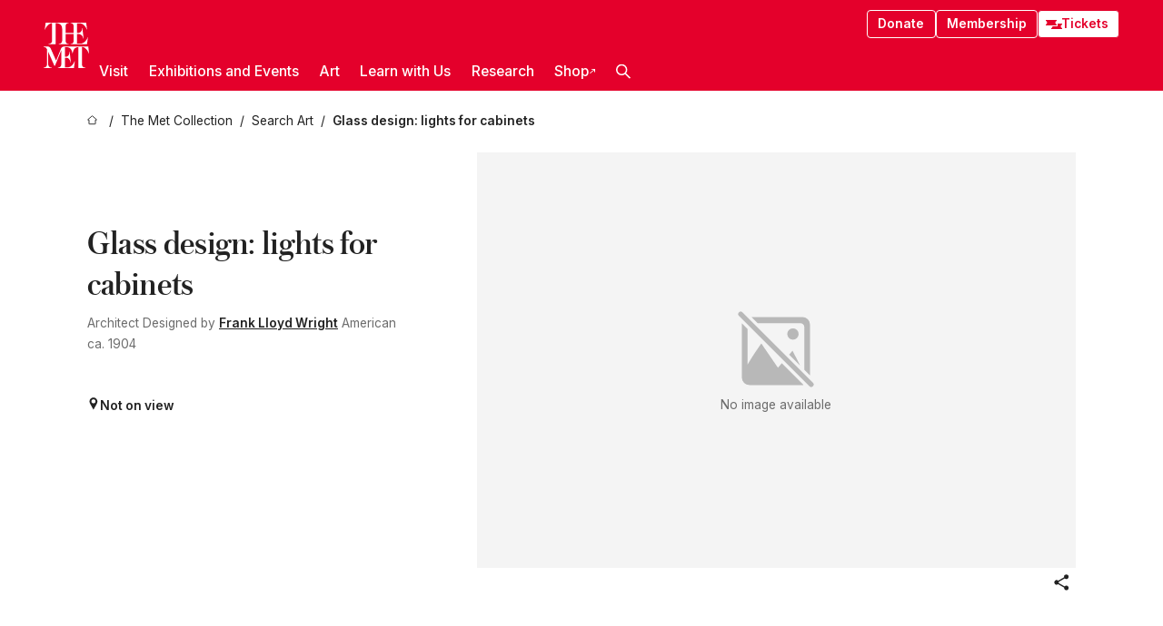

--- FILE ---
content_type: text/html; charset=utf-8
request_url: https://www.metmuseum.org/art/collection/search/382004
body_size: 27254
content:
<!DOCTYPE html><html lang="en" class="
				__variable_e798ec
				__variable_bfed6e
				__variable_968aec
				__variable_b1e441
				__variable_20add0
				__variable_2ad7ef" data-sentry-component="LocaleLayout" data-sentry-source-file="layout.tsx"><head><meta charSet="utf-8"/><meta name="viewport" content="width=device-width, initial-scale=1"/><link rel="preload" href="/_next/static/media/78dbaeca31577a23-s.p.woff2" as="font" crossorigin="" type="font/woff2"/><link rel="preload" href="/_next/static/media/84a4b0cac32cffbe-s.p.woff2" as="font" crossorigin="" type="font/woff2"/><link rel="preload" href="/_next/static/media/c4b700dcb2187787-s.p.woff2" as="font" crossorigin="" type="font/woff2"/><link rel="preload" href="/_next/static/media/e4af272ccee01ff0-s.p.woff2" as="font" crossorigin="" type="font/woff2"/><link rel="stylesheet" href="/_next/static/css/0b9f38a70bdddf23.css" data-precedence="next"/><link rel="stylesheet" href="/_next/static/css/7fd550e1e6b57b10.css" data-precedence="next"/><link rel="stylesheet" href="/_next/static/css/36d7a2405d6a2a7a.css" data-precedence="next"/><link rel="stylesheet" href="/_next/static/css/48ccd572681770ef.css" data-precedence="next"/><link rel="stylesheet" href="/_next/static/css/44a387e5f98c026f.css" data-precedence="next"/><link rel="stylesheet" href="/_next/static/css/5ef4417e8033aecb.css" data-precedence="next"/><link rel="stylesheet" href="/_next/static/css/955c7e075a88d5ba.css" data-precedence="next"/><link rel="stylesheet" href="/_next/static/css/9c7fa0b0c3e24e16.css" data-precedence="next"/><link rel="stylesheet" href="/_next/static/css/edec8de73eaa5209.css" data-precedence="next"/><link rel="stylesheet" href="/_next/static/css/48221cf303c9b543.css" data-precedence="next"/><link rel="stylesheet" href="/_next/static/css/1b7ac11f576f87f1.css" data-precedence="next"/><link rel="preload" as="script" fetchPriority="low" href="/_next/static/chunks/webpack-fb37d5f2e91723e5.js"/><script src="/_next/static/chunks/3c207711-b18fb694c51ab862.js" async=""></script><script src="/_next/static/chunks/6916-60feaa9365a3d6d4.js" async=""></script><script src="/_next/static/chunks/main-app-a071f6349c2bf7a2.js" async=""></script><script src="/_next/static/chunks/5520-f559b9204dddf9aa.js" async=""></script><script src="/_next/static/chunks/3096-3c587510721426c6.js" async=""></script><script src="/_next/static/chunks/5011-40e4e20f61fb33e9.js" async=""></script><script src="/_next/static/chunks/7705-e02db262df13926d.js" async=""></script><script src="/_next/static/chunks/app/%5Blocale%5D/(navigation)/layout-b62047320b56c5fa.js" async=""></script><script src="/_next/static/chunks/app/%5Blocale%5D/(navigation)/error-98b49a3a0775953b.js" async=""></script><script src="/_next/static/chunks/5557-3fa0d7504b11bac2.js" async=""></script><script src="/_next/static/chunks/6386-6f01ad75a0adad26.js" async=""></script><script src="/_next/static/chunks/1545-4c211248457bce57.js" async=""></script><script src="/_next/static/chunks/7391-05d94d83913e9a8c.js" async=""></script><script src="/_next/static/chunks/5866-5dc60a299bd25ef5.js" async=""></script><script src="/_next/static/chunks/945-a228ca5a3fc96787.js" async=""></script><script src="/_next/static/chunks/2585-7ced8e86aa8cd3de.js" async=""></script><script src="/_next/static/chunks/8321-ae52e8920011a0c3.js" async=""></script><script src="/_next/static/chunks/9416-1cf08484d0621370.js" async=""></script><script src="/_next/static/chunks/63-b6103ad915446b47.js" async=""></script><script src="/_next/static/chunks/8251-75e6823f4241ba8b.js" async=""></script><script src="/_next/static/chunks/5139-b180a12da36efd6f.js" async=""></script><script src="/_next/static/chunks/5248-342c02892b3cc4c5.js" async=""></script><script src="/_next/static/chunks/3665-ab24c19b3ad6998d.js" async=""></script><script src="/_next/static/chunks/1962-1c73167926749f0b.js" async=""></script><script src="/_next/static/chunks/app/%5Blocale%5D/(navigation)/art/collection/search/%5BobjectID%5D/page-7f033f25222d1a5c.js" async=""></script><script src="/_next/static/chunks/app/global-error-8a16f75bb478133f.js" async=""></script><script src="/_next/static/chunks/app/%5Blocale%5D/layout-a893599239d32aa9.js" async=""></script><script src="/_next/static/chunks/app/%5Blocale%5D/error-713d544c9230988f.js" async=""></script><meta name="next-size-adjust" content=""/><title>Designed by Frank Lloyd Wright - Glass design: lights for cabinets - The Metropolitan Museum of Art</title><meta name="description" content="The Met presents over 5,000 years of art from around the world for everyone to experience and enjoy."/><link rel="manifest" href="/manifest.webmanifest"/><meta property="og:title" content="Designed by Frank Lloyd Wright - Glass design: lights for cabinets - The Metropolitan Museum of Art"/><meta property="og:description" content="The Met presents over 5,000 years of art from around the world for everyone to experience and enjoy."/><meta property="og:site_name" content="The Metropolitan Museum of Art"/><meta property="og:locale" content="en"/><meta property="og:image" content="https://cdn.sanity.io/images/cctd4ker/production/c175266c21e565e61000c5699ef71803d79dff77-1200x630.jpg?w=600&amp;q=75&amp;auto=format"/><meta property="og:image:alt" content="The Met Fifth facade"/><meta property="og:type" content="website"/><meta name="twitter:card" content="summary_large_image"/><meta name="twitter:title" content="Designed by Frank Lloyd Wright - Glass design: lights for cabinets - The Metropolitan Museum of Art"/><meta name="twitter:description" content="The Met presents over 5,000 years of art from around the world for everyone to experience and enjoy."/><meta name="twitter:image" content="https://cdn.sanity.io/images/cctd4ker/production/c175266c21e565e61000c5699ef71803d79dff77-1200x630.jpg?w=600&amp;q=75&amp;auto=format"/><meta name="twitter:image:alt" content="The Met Fifth facade"/><link rel="icon" href="/icon?444dbfbfa010ce64" type="image/png" sizes="256x256"/><link rel="apple-touch-icon" href="/apple-icon?caf747e317587ad6" type="image/png"/><script src="/_next/static/chunks/polyfills-42372ed130431b0a.js" noModule=""></script></head><body><div hidden=""><!--$--><!--/$--></div><button class="skip-to-main-content_skipToMainContent__tnLhe button secondary" id="skip-to-main-content-button" data-sentry-component="SkipToMainContent" data-sentry-source-file="index.jsx">Skip to main content</button><header class="global-navigation_header__IRRw8" data-lock-page="false"><div class="global-navigation_headerWrapper__HdeNn"><a title="Homepage" class="global-navigation_logoLink__XBBeM" data-sentry-element="Link" data-sentry-source-file="index.tsx" href="/"><svg xmlns="http://www.w3.org/2000/svg" width="1em" height="1em" viewBox="0 0 40 40" data-sentry-element="MetLogo" data-sentry-source-file="index.tsx"><path fill="currentColor" d="M39.74 27.009a11.6 11.6 0 0 0-.88-1.861 10 10 0 0 0-1.33-1.824 7.6 7.6 0 0 0-1.72-1.387 4 4 0 0 0-2.04-.55v15.4A3 3 0 0 0 34 38a2.65 2.65 0 0 0 .64.883 2.8 2.8 0 0 0 .95.55 3.5 3.5 0 0 0 1.17.19V40h-6.13V21.577a4.9 4.9 0 0 0-2.08.4 4.2 4.2 0 0 0-1.47 1.111 5.3 5.3 0 0 0-.94 1.709 11.5 11.5 0 0 0-.54 2.213h-.26a11.5 11.5 0 0 0-.54-2.194 5.5 5.5 0 0 0-.97-1.718 4.3 4.3 0 0 0-1.54-1.121 5.6 5.6 0 0 0-2.21-.4h-1.36V30h1.24a4 4 0 0 0 .57-.133 2.83 2.83 0 0 0 1.22-.788 3.2 3.2 0 0 0 .68-1.339 7.6 7.6 0 0 0 .21-1.909h.29L24 34.947h-.29a5.83 5.83 0 0 0-1.62-3.228A3.8 3.8 0 0 0 20.84 31h-2.12v8.43h2.19a5.15 5.15 0 0 0 2.17-.456 6.5 6.5 0 0 0 1.79-1.216 8 8 0 0 0 1.39-1.737 10.2 10.2 0 0 0 .96-2.023h.26l-.77 6H12.57v-.38a3.5 3.5 0 0 0 1.17-.19 2.8 2.8 0 0 0 .95-.55 2.5 2.5 0 0 0 .63-.893 2.1 2.1 0 0 0 .18-.987V24.5L10 38h-.5L4 25.593V36.5a4.7 4.7 0 0 0 .37 1.487 2.6 2.6 0 0 0 .64.893 2.7 2.7 0 0 0 .95.55 3.5 3.5 0 0 0 1.16.19V40H0v-.38a3.6 3.6 0 0 0 1.17-.19 2.7 2.7 0 0 0 .94-.55 2.5 2.5 0 0 0 .64-.893 3.05 3.05 0 0 0 .23-1.2V23.362A3.1 3.1 0 0 0 0 21.387v-.379h3.07a4.6 4.6 0 0 1 1.94.37 2.69 2.69 0 0 1 1.28 1.472L11 33.5l4.5-11a2.05 2.05 0 0 1 1.17-1.113 4 4 0 0 1 1.7-.379h20.94l.69 6h-.26Zm-15.93-8.017v-.38a2.17 2.17 0 0 0 2.49-2.525V10h-6.82v6.087a2.17 2.17 0 0 0 2.49 2.525v.38h-8.63v-.38a3.5 3.5 0 0 0 1.17-.189 2.8 2.8 0 0 0 .95-.551 2.6 2.6 0 0 0 .64-.892 3.05 3.05 0 0 0 .23-1.2V5.7a6.8 6.8 0 0 0-.41-2.5 4.04 4.04 0 0 0-1.15-1.644 4.6 4.6 0 0 0-1.8-.9 9.2 9.2 0 0 0-2.34-.275v18.612H4.49v-.38a3.5 3.5 0 0 0 1.17-.189 2.8 2.8 0 0 0 .95-.551 2.6 2.6 0 0 0 .64-.883 3 3 0 0 0 .23-1.206V.384a3.94 3.94 0 0 0-1.98.56 8.3 8.3 0 0 0-1.82 1.4 12 12 0 0 0-1.47 1.814 8.7 8.7 0 0 0-.94 1.851h-.26l.77-6h20.19v.38a2.217 2.217 0 0 0-2.49 2.526V9h6.82V2.906A2.22 2.22 0 0 0 23.81.38V0h13.67l.77 6h-.26a10.3 10.3 0 0 0-.96-2.022 8 8 0 0 0-1.39-1.738 6.4 6.4 0 0 0-1.8-1.215 5.15 5.15 0 0 0-2.17-.456h-2.21V9h1.32a3.84 3.84 0 0 0 1.98-.861 4.34 4.34 0 0 0 1.03-3.315h.29l1.18 9.117h-.29a5.9 5.9 0 0 0-.72-1.89A4.64 4.64 0 0 0 31.64 10h-2.18v8.423h2.95a5.15 5.15 0 0 0 2.17-.456 6.7 6.7 0 0 0 1.8-1.216 8.3 8.3 0 0 0 1.39-1.737 11.5 11.5 0 0 0 .96-2.023h.26l-.78 6h-14.4Z"></path></svg></a><div class="global-navigation_smallControls__VohT6"><a class="global-navigation_navButton__BU8Aa global-navigation_ticketLink__9VeAY" data-sentry-element="Link" data-sentry-component="TicketLink" data-sentry-source-file="index.tsx" href="https://engage.metmuseum.org/admission/?promocode=59559"><div class="global-navigation_tickets__H0byM"><svg xmlns="http://www.w3.org/2000/svg" width="1em" height="1em" fill="none" viewBox="0 0 14 8" class="global-navigation_ticket__qAYYN global-navigation_ticket1__P_Vov" data-sentry-element="TicketIcon" data-sentry-source-file="index.tsx"><mask id="ticket2_svg__a" width="15" height="9" x="-0.5" y="-0.5" fill="#000" maskUnits="userSpaceOnUse"><path fill="#fff" d="M-.5-.5h15v9h-15z"></path><path d="M13.5 2.5a1.5 1.5 0 0 0 0 3v2H.5v-2a1.5 1.5 0 1 0 0-3v-2h13z"></path></mask><path fill="currentColor" d="M13.5 2.5a1.5 1.5 0 0 0 0 3v2H.5v-2a1.5 1.5 0 1 0 0-3v-2h13z"></path><path fill="#fff" d="M13.5 2.5V3h.5v-.5zm0 3h.5V5h-.5zm0 2V8h.5v-.5zm-13 0H0V8h.5zm0-2V5H0v.5zm0-3H0V3h.5zm0-2V0H0v.5zm13 0h.5V0h-.5zm0 2V2a2 2 0 0 0-2 2h1a1 1 0 0 1 1-1zM12 4h-.5a2 2 0 0 0 2 2V5a1 1 0 0 1-1-1zm1.5 1.5H13v2h1v-2zm0 2V7H.5v1h13zm-13 0H1v-2H0v2zm0-2V6a2 2 0 0 0 2-2h-1a1 1 0 0 1-1 1zM2 4h.5a2 2 0 0 0-2-2v1a1 1 0 0 1 1 1zM.5 2.5H1v-2H0v2zm0-2V1h13V0H.5zm13 0H13v2h1v-2z" mask="url(#ticket2_svg__a)"></path></svg><svg xmlns="http://www.w3.org/2000/svg" width="1em" height="1em" fill="none" viewBox="0 0 14 8" class="global-navigation_ticket__qAYYN global-navigation_ticket2__IS2iJ" data-sentry-element="TicketIcon" data-sentry-source-file="index.tsx"><mask id="ticket2_svg__a" width="15" height="9" x="-0.5" y="-0.5" fill="#000" maskUnits="userSpaceOnUse"><path fill="#fff" d="M-.5-.5h15v9h-15z"></path><path d="M13.5 2.5a1.5 1.5 0 0 0 0 3v2H.5v-2a1.5 1.5 0 1 0 0-3v-2h13z"></path></mask><path fill="currentColor" d="M13.5 2.5a1.5 1.5 0 0 0 0 3v2H.5v-2a1.5 1.5 0 1 0 0-3v-2h13z"></path><path fill="#fff" d="M13.5 2.5V3h.5v-.5zm0 3h.5V5h-.5zm0 2V8h.5v-.5zm-13 0H0V8h.5zm0-2V5H0v.5zm0-3H0V3h.5zm0-2V0H0v.5zm13 0h.5V0h-.5zm0 2V2a2 2 0 0 0-2 2h1a1 1 0 0 1 1-1zM12 4h-.5a2 2 0 0 0 2 2V5a1 1 0 0 1-1-1zm1.5 1.5H13v2h1v-2zm0 2V7H.5v1h13zm-13 0H1v-2H0v2zm0-2V6a2 2 0 0 0 2-2h-1a1 1 0 0 1-1 1zM2 4h.5a2 2 0 0 0-2-2v1a1 1 0 0 1 1 1zM.5 2.5H1v-2H0v2zm0-2V1h13V0H.5zm13 0H13v2h1v-2z" mask="url(#ticket2_svg__a)"></path></svg></div>Tickets</a><button title="Search Button" role="button"><svg xmlns="http://www.w3.org/2000/svg" width="1em" height="1em" viewBox="0 0 16 16" class="global-navigation_icon__c_VgD" style="transform:rotate(270deg)" data-sentry-element="SearchIcon" data-sentry-source-file="index.tsx"><path fill="currentColor" d="M9.8 12.393a6.14 6.14 0 0 1-3.78-1.319L1.09 16 0 14.905l4.93-4.928a6.1 6.1 0 0 1-1.32-3.781 6.2 6.2 0 1 1 6.19 6.197m0-10.844a4.648 4.648 0 1 0 4.65 4.648A4.646 4.646 0 0 0 9.8 1.549"></path></svg></button><button role="button" title="Toggle Menu"><svg xmlns="http://www.w3.org/2000/svg" width="1em" height="1em" viewBox="0 0 20 20" class="global-navigation_icon__c_VgD global-navigation_navIcon__ddrLp"><path fill="currentColor" d="M0 20v-2h20v2zM0 9h20v2H0zm0-9h20v2H0z"></path></svg></button></div></div><div class="global-navigation_links__vbg_A "><div class="global-navigation_topLinks__E7EOx"><a class="global-navigation_navButton__BU8Aa" data-sentry-element="Link" data-sentry-source-file="index.tsx" href="https://engage.metmuseum.org/donate?promocode=60313">Donate</a><a class="global-navigation_navButton__BU8Aa" data-sentry-element="Link" data-sentry-component="MembershipLink" data-sentry-source-file="index.tsx" href="https://engage.metmuseum.org/members/membership/?promocode=60317">Membership</a><a class="global-navigation_navButton__BU8Aa global-navigation_ticketLink__9VeAY" data-sentry-element="Link" data-sentry-component="TicketLink" data-sentry-source-file="index.tsx" href="https://engage.metmuseum.org/admission/?promocode=59559"><div class="global-navigation_tickets__H0byM"><svg xmlns="http://www.w3.org/2000/svg" width="1em" height="1em" fill="none" viewBox="0 0 14 8" class="global-navigation_ticket__qAYYN global-navigation_ticket1__P_Vov" data-sentry-element="TicketIcon" data-sentry-source-file="index.tsx"><mask id="ticket2_svg__a" width="15" height="9" x="-0.5" y="-0.5" fill="#000" maskUnits="userSpaceOnUse"><path fill="#fff" d="M-.5-.5h15v9h-15z"></path><path d="M13.5 2.5a1.5 1.5 0 0 0 0 3v2H.5v-2a1.5 1.5 0 1 0 0-3v-2h13z"></path></mask><path fill="currentColor" d="M13.5 2.5a1.5 1.5 0 0 0 0 3v2H.5v-2a1.5 1.5 0 1 0 0-3v-2h13z"></path><path fill="#fff" d="M13.5 2.5V3h.5v-.5zm0 3h.5V5h-.5zm0 2V8h.5v-.5zm-13 0H0V8h.5zm0-2V5H0v.5zm0-3H0V3h.5zm0-2V0H0v.5zm13 0h.5V0h-.5zm0 2V2a2 2 0 0 0-2 2h1a1 1 0 0 1 1-1zM12 4h-.5a2 2 0 0 0 2 2V5a1 1 0 0 1-1-1zm1.5 1.5H13v2h1v-2zm0 2V7H.5v1h13zm-13 0H1v-2H0v2zm0-2V6a2 2 0 0 0 2-2h-1a1 1 0 0 1-1 1zM2 4h.5a2 2 0 0 0-2-2v1a1 1 0 0 1 1 1zM.5 2.5H1v-2H0v2zm0-2V1h13V0H.5zm13 0H13v2h1v-2z" mask="url(#ticket2_svg__a)"></path></svg><svg xmlns="http://www.w3.org/2000/svg" width="1em" height="1em" fill="none" viewBox="0 0 14 8" class="global-navigation_ticket__qAYYN global-navigation_ticket2__IS2iJ" data-sentry-element="TicketIcon" data-sentry-source-file="index.tsx"><mask id="ticket2_svg__a" width="15" height="9" x="-0.5" y="-0.5" fill="#000" maskUnits="userSpaceOnUse"><path fill="#fff" d="M-.5-.5h15v9h-15z"></path><path d="M13.5 2.5a1.5 1.5 0 0 0 0 3v2H.5v-2a1.5 1.5 0 1 0 0-3v-2h13z"></path></mask><path fill="currentColor" d="M13.5 2.5a1.5 1.5 0 0 0 0 3v2H.5v-2a1.5 1.5 0 1 0 0-3v-2h13z"></path><path fill="#fff" d="M13.5 2.5V3h.5v-.5zm0 3h.5V5h-.5zm0 2V8h.5v-.5zm-13 0H0V8h.5zm0-2V5H0v.5zm0-3H0V3h.5zm0-2V0H0v.5zm13 0h.5V0h-.5zm0 2V2a2 2 0 0 0-2 2h1a1 1 0 0 1 1-1zM12 4h-.5a2 2 0 0 0 2 2V5a1 1 0 0 1-1-1zm1.5 1.5H13v2h1v-2zm0 2V7H.5v1h13zm-13 0H1v-2H0v2zm0-2V6a2 2 0 0 0 2-2h-1a1 1 0 0 1-1 1zM2 4h.5a2 2 0 0 0-2-2v1a1 1 0 0 1 1 1zM.5 2.5H1v-2H0v2zm0-2V1h13V0H.5zm13 0H13v2h1v-2z" mask="url(#ticket2_svg__a)"></path></svg></div>Tickets</a></div><nav class="global-navigation_navLinks__fTjsN"><ul class="global-navigation_topLevelLinks__dM0fN"><li class="nav-item_navItem__tZNvf " data-nav-item="true" data-open="false"><button class="nav-item_innerText__pWlnO" data-nav-id="Visit">Visit<span class="nav-item_icon__evAIq"><svg xmlns="http://www.w3.org/2000/svg" width="1em" height="1em" fill="none" viewBox="0 0 48 48"><path fill="currentColor" d="m39.23 13.132 2.913 2.802-18.011 18.923-18-18.92 2.866-2.77 15.134 16.162z"></path></svg></span></button></li><li class="nav-item_navItem__tZNvf " data-nav-item="true" data-open="false"><button class="nav-item_innerText__pWlnO" data-nav-id="Exhibitions and Events">Exhibitions and Events<span class="nav-item_icon__evAIq"><svg xmlns="http://www.w3.org/2000/svg" width="1em" height="1em" fill="none" viewBox="0 0 48 48"><path fill="currentColor" d="m39.23 13.132 2.913 2.802-18.011 18.923-18-18.92 2.866-2.77 15.134 16.162z"></path></svg></span></button></li><li class="nav-item_navItem__tZNvf " data-nav-item="true" data-open="false"><button class="nav-item_innerText__pWlnO" data-nav-id="Art">Art<span class="nav-item_icon__evAIq"><svg xmlns="http://www.w3.org/2000/svg" width="1em" height="1em" fill="none" viewBox="0 0 48 48"><path fill="currentColor" d="m39.23 13.132 2.913 2.802-18.011 18.923-18-18.92 2.866-2.77 15.134 16.162z"></path></svg></span></button></li><li class="nav-item_navItem__tZNvf " data-nav-item="true" data-open="false"><button class="nav-item_innerText__pWlnO" data-nav-id="Learn with Us">Learn with Us<span class="nav-item_icon__evAIq"><svg xmlns="http://www.w3.org/2000/svg" width="1em" height="1em" fill="none" viewBox="0 0 48 48"><path fill="currentColor" d="m39.23 13.132 2.913 2.802-18.011 18.923-18-18.92 2.866-2.77 15.134 16.162z"></path></svg></span></button></li><li class="nav-item_navItem__tZNvf " data-nav-item="true" data-open="false"><button class="nav-item_innerText__pWlnO" data-nav-id="Research">Research<span class="nav-item_icon__evAIq"><svg xmlns="http://www.w3.org/2000/svg" width="1em" height="1em" fill="none" viewBox="0 0 48 48"><path fill="currentColor" d="m39.23 13.132 2.913 2.802-18.011 18.923-18-18.92 2.866-2.77 15.134 16.162z"></path></svg></span></button></li><li class="nav-item_navItem__tZNvf undefined"><a target="_blank" rel="noopener noreferrer" class="nav-item_innerText__pWlnO" data-nav-id="Shop" href="https://store.metmuseum.org/?utm_source=mainmuseum&amp;utm_medium=metmuseum.org&amp;utm_campaign=topnav-static">Shop<svg xmlns="http://www.w3.org/2000/svg" width="1em" height="1em" fill="none" viewBox="0 0 48 48" class="nav-item_externalIcon__JI1JB"><path fill="currentColor" fill-rule="evenodd" d="M41.993 9.717v20.96h-5.287V15.661L9.744 41.5 6 37.912l26.962-25.838H17.293V7h24.7c.01 0 .007.958.003 1.761l-.002.603a2.4 2.4 0 0 1 0 .353" clip-rule="evenodd"></path></svg></a></li><li class="global-navigation_searchItem__hFDIS" data-sentry-component="SearchItem" data-sentry-source-file="index.tsx"><button class="global-navigation_searchButton__nC3QK" role="button" title="Open the search box"><svg xmlns="http://www.w3.org/2000/svg" width="1em" height="1em" viewBox="0 0 16 16" class="icon" style="transform:rotate(270deg)" data-sentry-element="SearchIcon" data-sentry-source-file="index.tsx"><path fill="currentColor" d="M9.8 12.393a6.14 6.14 0 0 1-3.78-1.319L1.09 16 0 14.905l4.93-4.928a6.1 6.1 0 0 1-1.32-3.781 6.2 6.2 0 1 1 6.19 6.197m0-10.844a4.648 4.648 0 1 0 4.65 4.648A4.646 4.646 0 0 0 9.8 1.549"></path></svg></button></li></ul><div class="global-navigation_mobileOnly__QK25I"><a class="global-navigation_navButton__BU8Aa global-navigation_ticketLink__9VeAY" data-sentry-element="Link" data-sentry-component="TicketLink" data-sentry-source-file="index.tsx" href="https://engage.metmuseum.org/admission/?promocode=59559"><div class="global-navigation_tickets__H0byM"><svg xmlns="http://www.w3.org/2000/svg" width="1em" height="1em" fill="none" viewBox="0 0 14 8" class="global-navigation_ticket__qAYYN global-navigation_ticket1__P_Vov" data-sentry-element="TicketIcon" data-sentry-source-file="index.tsx"><mask id="ticket2_svg__a" width="15" height="9" x="-0.5" y="-0.5" fill="#000" maskUnits="userSpaceOnUse"><path fill="#fff" d="M-.5-.5h15v9h-15z"></path><path d="M13.5 2.5a1.5 1.5 0 0 0 0 3v2H.5v-2a1.5 1.5 0 1 0 0-3v-2h13z"></path></mask><path fill="currentColor" d="M13.5 2.5a1.5 1.5 0 0 0 0 3v2H.5v-2a1.5 1.5 0 1 0 0-3v-2h13z"></path><path fill="#fff" d="M13.5 2.5V3h.5v-.5zm0 3h.5V5h-.5zm0 2V8h.5v-.5zm-13 0H0V8h.5zm0-2V5H0v.5zm0-3H0V3h.5zm0-2V0H0v.5zm13 0h.5V0h-.5zm0 2V2a2 2 0 0 0-2 2h1a1 1 0 0 1 1-1zM12 4h-.5a2 2 0 0 0 2 2V5a1 1 0 0 1-1-1zm1.5 1.5H13v2h1v-2zm0 2V7H.5v1h13zm-13 0H1v-2H0v2zm0-2V6a2 2 0 0 0 2-2h-1a1 1 0 0 1-1 1zM2 4h.5a2 2 0 0 0-2-2v1a1 1 0 0 1 1 1zM.5 2.5H1v-2H0v2zm0-2V1h13V0H.5zm13 0H13v2h1v-2z" mask="url(#ticket2_svg__a)"></path></svg><svg xmlns="http://www.w3.org/2000/svg" width="1em" height="1em" fill="none" viewBox="0 0 14 8" class="global-navigation_ticket__qAYYN global-navigation_ticket2__IS2iJ" data-sentry-element="TicketIcon" data-sentry-source-file="index.tsx"><mask id="ticket2_svg__a" width="15" height="9" x="-0.5" y="-0.5" fill="#000" maskUnits="userSpaceOnUse"><path fill="#fff" d="M-.5-.5h15v9h-15z"></path><path d="M13.5 2.5a1.5 1.5 0 0 0 0 3v2H.5v-2a1.5 1.5 0 1 0 0-3v-2h13z"></path></mask><path fill="currentColor" d="M13.5 2.5a1.5 1.5 0 0 0 0 3v2H.5v-2a1.5 1.5 0 1 0 0-3v-2h13z"></path><path fill="#fff" d="M13.5 2.5V3h.5v-.5zm0 3h.5V5h-.5zm0 2V8h.5v-.5zm-13 0H0V8h.5zm0-2V5H0v.5zm0-3H0V3h.5zm0-2V0H0v.5zm13 0h.5V0h-.5zm0 2V2a2 2 0 0 0-2 2h1a1 1 0 0 1 1-1zM12 4h-.5a2 2 0 0 0 2 2V5a1 1 0 0 1-1-1zm1.5 1.5H13v2h1v-2zm0 2V7H.5v1h13zm-13 0H1v-2H0v2zm0-2V6a2 2 0 0 0 2-2h-1a1 1 0 0 1-1 1zM2 4h.5a2 2 0 0 0-2-2v1a1 1 0 0 1 1 1zM.5 2.5H1v-2H0v2zm0-2V1h13V0H.5zm13 0H13v2h1v-2z" mask="url(#ticket2_svg__a)"></path></svg></div>Tickets</a><a class="global-navigation_navButton__BU8Aa" data-sentry-element="Link" data-sentry-component="MembershipLink" data-sentry-source-file="index.tsx" href="https://engage.metmuseum.org/members/membership/?promocode=60317">Membership</a></div></nav></div></header><main data-sentry-component="CollectionObjectDetailPage" data-sentry-source-file="page.tsx"><script type="application/json" id="analytics">{"objectID":382004,"hasImages":false,"hasOASCImage":false,"hasAudio":false,"hasEssays":false,"hasArticles":false,"hasPublications":false}</script><div style="display:flex;flex-direction:row;flex-wrap:nowrap;gap:var(--spacing-xxs);justify-content:space-between;align-items:center" data-sentry-element="Element" data-sentry-source-file="index.jsx" data-sentry-component="FlexContainer"><nav class="breadcrumbs_breadcrumbs__p9HFN" aria-label="breadcrumbs" data-sentry-component="Breadcrumbs" data-sentry-source-file="index.tsx"><span class="breadcrumbs_linkWrapper__xepu_"><a aria-label="home" class="breadcrumbs_link__AxWe_" data-sentry-element="Link" data-sentry-source-file="index.tsx" href="/"><svg xmlns="http://www.w3.org/2000/svg" width="1em" height="1em" fill="none" viewBox="0 0 12 12" class="breadcrumbs_svg__HHQCV" data-sentry-element="HomeIcon" data-sentry-source-file="index.tsx"><path stroke="currentColor" d="M6.154.89a.235.235 0 0 0-.307 0L.754 5.25c-.173.147-.071.435.153.435h1.256v4.68c0 .136.107.246.24.246h7.194c.133 0 .24-.11.24-.246v-4.68h1.256c.224 0 .326-.288.154-.435z"></path></svg></a></span><span class="breadcrumbs_linkWrapper__xepu_"><a title="The Met Collection" aria-label="The Met Collection" class="breadcrumbs_link__AxWe_" href="/art/collection"><span data-sentry-element="Markdown" data-sentry-component="MarkdownParser" data-sentry-source-file="index.jsx">The Met Collection</span></a></span><span class="breadcrumbs_linkWrapper__xepu_"><a title="Search Art" aria-label="Search Art" class="breadcrumbs_link__AxWe_" href="/art/collection/search"><span data-sentry-element="Markdown" data-sentry-component="MarkdownParser" data-sentry-source-file="index.jsx">Search Art</span></a></span><span class="breadcrumbs_lastItem__awDMN"><span class="breadcrumbs_truncatedSegment__Z3us6" title="Glass design: lights for cabinets"><span data-sentry-element="Markdown" data-sentry-component="MarkdownParser" data-sentry-source-file="index.jsx">Glass design: lights for cabinets</span></span></span></nav></div><section><section class="object-page-top_wrapper__tqyHQ" data-sentry-component="ObjectPageTop" data-sentry-source-file="index.tsx"><main class="object-page-top_main__VSO7i"><section class="object-overview_objectOverview__O4zWQ" data-sentry-component="ObjectOverview" data-sentry-source-file="index.tsx"><h1 class="undefined object-overview_title__f2ysJ"><div data-sentry-element="SafeHtml" data-sentry-source-file="index.tsx">Glass design: lights for cabinets</div></h1><div class="object-overview_metaWrapper__3yPhf"><div data-sentry-component="ArtistLink" data-sentry-source-file="index.tsx">Architect <!-- -->Designed by <a data-sentry-element="Link" data-sentry-source-file="index.tsx" href="/art/collection/search?q=Frank+Lloyd+Wright&amp;searchField=ArtistCulture">Frank Lloyd Wright</a> American</div><div>ca. 1904</div><div class="object-overview_onViewWrapper__uMujk"><svg xmlns="http://www.w3.org/2000/svg" width="1em" height="1em" fill="none" viewBox="0 0 16 25" data-sentry-element="LocationIcon" data-sentry-source-file="index.tsx"><path fill="currentColor" fill-rule="evenodd" d="M7.765 11.822c-2.254 0-4.08-1.81-4.08-4.042s1.826-4.042 4.08-4.042 4.08 1.81 4.08 4.042c0 2.233-1.827 4.042-4.08 4.042M7.55.242C2.5.242-2.285 6.078 1.18 12.4c5.562 10.154 6.574 11.842 6.574 11.842s4.712-8.106 6.658-11.858C17.732 5.99 13.124.242 7.55.242" clip-rule="evenodd"></path></svg><span>Not on view<!-- --> <a class="object-overview_onViewLink__hnR41" data-sentry-element="Link" data-sentry-source-file="index.tsx" href=""></a></span></div></div><div class="holding-type-badges_badges__r5YiA  " data-sentry-component="HoldingTypeBadges" data-sentry-source-file="index.tsx"></div><div class="object-overview_label__mEVbw"><div data-sentry-component="ReadMoreWrapper" data-sentry-source-file="index.tsx"><div style="--max-wrapper-height:350px" class="
					read-more-wrapper_wrapper__qmIh8
					
					read-more-wrapper_hasOverFlow__JrJyo" data-testid="read-more-content"><div><div data-sentry-element="SafeHtml" data-sentry-source-file="index.tsx"></div></div></div></div></div></section></main><aside class="object-page-top_aside___Zzjr"><div class="image-viewer_wrapper__XTgZf" data-sentry-component="CollectionImageViewer" data-sentry-source-file="index.tsx"><section class="image-viewer_imageAndControls___8VQ9"><div class="image-viewer_imageAndRightsContainer__zEKsj"><figure itemType="http://schema.org/ImageObject" class="image-viewer_figure__qI5d7"><svg xmlns="http://www.w3.org/2000/svg" width="1em" height="1em" fill="none" viewBox="0 0 24 24" class="image-viewer_noFeaturedImageImage__En5LL"><path fill="currentColor" d="M3.147 2.228a.65.65 0 1 0-.92.919l18.626 18.625a.65.65 0 0 0 .92-.919zM20.994 18.898V5.46a2 2 0 0 0-2-2H5.555l1.649 1.649h11.287a1 1 0 0 1 1 1v11.287zM3.016 5.163l1.46 1.46v9.487c1.363-2.43 3.664-5.65 3.664-5.65l4.391 6.421 1.016-1.187 5.744 5.744a2 2 0 0 1-.297.022h-14a2 2 0 0 1-2-2v-14q0-.152.022-.297"></path><path fill="currentColor" d="M16.494 9.46a1.5 1.5 0 1 0 0-3 1.5 1.5 0 0 0 0 3M18.371 16.276l-1.98-3.905-.888 1.037z"></path></svg><div class="image-viewer_noFeaturedImageMessage__CSPrx">No image available</div></figure><div class="image-viewer_featuredImageMeta__xKPaT"><div class="image-viewer_featuredImageAccess__B8Gll"></div></div><div class="image-buttons_container__RIiKw" data-sentry-component="ImageButtons" data-sentry-source-file="index.tsx"><div data-sentry-component="ToolTip" data-sentry-source-file="index.tsx"><span class="tooltip_button__CFl3_"><button class="icon-button_button__FYqNC icon-button_small__m7iyV icon-button_lightMode__BNguL" type="button" data-sentry-element="IconButton" data-sentry-source-file="index.tsx" data-sentry-component="IconButton"><svg xmlns="http://www.w3.org/2000/svg" width="1em" height="1em" fill="none" viewBox="0 0 24 25"><path fill="currentColor" fill-rule="evenodd" d="M20.5 6.025a2.625 2.625 0 0 1-4.508 1.83l-6.814 3.933a2.63 2.63 0 0 1-.04 1.376l6.75 3.897a2.625 2.625 0 1 1-.616 1.375l-6.964-4.02a2.625 2.625 0 1 1 .119-3.924l6.87-3.968a2.625 2.625 0 1 1 5.203-.5" clip-rule="evenodd"></path></svg><span class="screen-reader-only_text__226tQ" data-sentry-element="Element" data-sentry-component="ScreenReaderOnly" data-sentry-source-file="index.tsx">Share</span></button></span></div></div></div></section></div></aside></section></section><section class="page-section_wrapper__mFtQK" data-sentry-element="PageSection" data-sentry-source-file="index.tsx" data-sentry-component="PageSection"><section class="obect-page-tab-wrapper_wrapper__jWmbM" id="artwork-details" data-sentry-component="ObjectPageTabWrapper" data-sentry-source-file="index.tsx"><h2 class="obect-page-tab-wrapper_title__jVz0C">Artwork Details</h2><div class="tab-drawer_wrapper__Go80z tab-drawer_vertical__kr6XW" data-sentry-component="TabDrawers" data-sentry-source-file="index.tsx"><div class="tabs_wrapper__xVpUT tabs_vertical__PtR7f" data-sentry-component="Tabs" data-sentry-source-file="index.jsx"><fieldset class="tabs_fieldset__NRtDM"><legend data-sentry-element="Element" data-sentry-source-file="index.tsx" class="screen-reader-only_text__226tQ" data-sentry-component="ScreenReaderOnly">Object Information</legend><div class="tabs_tab__shByP"><input type="radio" id="Overview-tab-id" class="tabs_input__mwg3g" name="object-tabs" checked="" value="Overview"/><label for="Overview-tab-id" class="tabs_label__YG6gQ tabs_small__4mOy2"><div class="tabs_tabText__tixoU">Overview</div></label></div><div class="tabs_tab__shByP"><input type="radio" id="Provenance-tab-id" class="tabs_input__mwg3g" name="object-tabs" value="Provenance"/><label for="Provenance-tab-id" class="tabs_label__YG6gQ tabs_small__4mOy2"><div class="tabs_tabText__tixoU">Provenance</div></label></div></fieldset></div><div class="tab-drawer_bodyWrapper__qg8iy tab-drawer_divider__uAZwv"><ul class="tombstone_tombstone__acUt4" data-sentry-component="Tombstone" data-sentry-source-file="index.tsx"><li><strong class="tombstone_label__MXGQv">Title:</strong> <span>Glass design: lights for cabinets</span></li><li><strong class="tombstone_label__MXGQv">Architect:</strong> <span>Designed by Frank Lloyd Wright (American, Richland Center, Wisconsin 1867–1959 Phoenix, Arizona)<br /></span></li><li><strong class="tombstone_label__MXGQv">Date:</strong> <span>ca. 1904</span></li><li><strong class="tombstone_label__MXGQv">Medium:</strong> <span>Graphite</span></li><li><strong class="tombstone_label__MXGQv">Dimensions:</strong> <span>mount: 22 x 16 in. (55.9 x 40.6 cm)<br/>sheet: 5 3/16 x 4 3/16 in. (13.2 x 10.6 cm)</span></li><li><strong class="tombstone_label__MXGQv">Classification:</strong> <span>Drawings</span></li><li><strong class="tombstone_label__MXGQv">Credit Line:</strong> <span>Purchase, Hermann G. Pundt Gift and Edward Pearse Casey, 1981</span></li><li><strong class="tombstone_label__MXGQv">Object Number:</strong> <span>1981.1005.36</span></li><li><strong class="tombstone_label__MXGQv">Rights and Reproduction:</strong> <span>© 2026 Artists Rights Society (ARS), New York</span></li><li><strong class="tombstone_label__MXGQv">Curatorial Department:</strong> <a href="/departments/drawings-and-prints">Drawings and Prints</a></li></ul></div></div></section></section><section class="grey-background_container__UPe5z" data-sentry-component="GreyBackground" data-sentry-source-file="index.tsx"><section id="more-artwork" class="page-section_wrapper__mFtQK" data-sentry-component="PageSection" data-sentry-source-file="index.tsx"><div class="component-header_wrapper__kS6_W component-header_clampedWidth__0VK73" data-sentry-component="ComponentHeader" data-sentry-source-file="index.tsx"><div class="component-header_titleAndLinkWrapper__mDA0q"><div><h2 class="component-header_title__n0SA_"><span data-sentry-element="Markdown" data-sentry-component="MarkdownParser" data-sentry-source-file="index.jsx">More Artwork</span></h2></div></div><p class="component-header_description__yxN6Q"></p></div><div class="tab-drawer_wrapper__Go80z " data-sentry-component="TabDrawers" data-sentry-source-file="index.tsx"><div class="tabs_wrapper__xVpUT" data-sentry-component="Tabs" data-sentry-source-file="index.jsx"><fieldset class="tabs_fieldset__NRtDM"><legend data-sentry-element="Element" data-sentry-source-file="index.tsx" class="screen-reader-only_text__226tQ" data-sentry-component="ScreenReaderOnly">More Artwork</legend><div class="tabs_tab__shByP"><input type="radio" id="Related-tab-id" class="tabs_input__mwg3g" name="related-artworks" checked="" value="Related"/><label for="Related-tab-id" class="tabs_label__YG6gQ tabs_small__4mOy2"><div class="tabs_tabText__tixoU">Related</div></label></div><div class="tabs_tab__shByP"><input type="radio" id="By Frank Lloyd Wright-tab-id" class="tabs_input__mwg3g" name="related-artworks" value="By Frank Lloyd Wright"/><label for="By Frank Lloyd Wright-tab-id" class="tabs_label__YG6gQ tabs_small__4mOy2"><div class="tabs_tabText__tixoU">By Frank Lloyd Wright</div></label></div><div class="tabs_tab__shByP"><input type="radio" id="In the same medium-tab-id" class="tabs_input__mwg3g" name="related-artworks" value="In the same medium"/><label for="In the same medium-tab-id" class="tabs_label__YG6gQ tabs_small__4mOy2"><div class="tabs_tabText__tixoU">In the same medium</div></label></div></fieldset></div><div class="related-artwork_tabWrapper__2wCih "><div class="shelf_wrapper__ZzHm8" data-sentry-component="Shelf" data-sentry-source-file="index.tsx"><div class="shelf_accessibilityMessage__9rNf1"><div>A slider containing <!-- -->5<!-- --> items.<br/>Press the down key to skip to the last item.</div></div><div class="shelf_slider__c2o5b"><figure class="collection-object_collectionObject__Bs7VE collection-object" data-accession-number="1981.1005.35–.38" data-sentry-component="BaseCollectionObject" data-sentry-source-file="index.tsx"><div class="collection-object_imageWrapper__0Pool"><a class="redundant-link_redundantlink__b5TFR" aria-hidden="true" tabindex="-1" data-sentry-element="GTMLink" data-sentry-source-file="index.jsx" data-sentry-component="RedundantLink" href="/art/collection/search/382007"></a><div class="no-image_wrapper__7bKy3 " data-sentry-component="NoImage" data-sentry-source-file="index.tsx"><svg xmlns="http://www.w3.org/2000/svg" width="1em" height="1em" fill="none" viewBox="0 0 24 24" class="no-image_icon__9HFYF" data-sentry-element="NoImageIcon" data-sentry-source-file="index.tsx"><path fill="currentColor" d="M3.147 2.228a.65.65 0 1 0-.92.919l18.626 18.625a.65.65 0 0 0 .92-.919zM20.994 18.898V5.46a2 2 0 0 0-2-2H5.555l1.649 1.649h11.287a1 1 0 0 1 1 1v11.287zM3.016 5.163l1.46 1.46v9.487c1.363-2.43 3.664-5.65 3.664-5.65l4.391 6.421 1.016-1.187 5.744 5.744a2 2 0 0 1-.297.022h-14a2 2 0 0 1-2-2v-14q0-.152.022-.297"></path><path fill="currentColor" d="M16.494 9.46a1.5 1.5 0 1 0 0-3 1.5 1.5 0 0 0 0 3M18.371 16.276l-1.98-3.905-.888 1.037z"></path></svg></div></div><div class="holding-type-badges_badges__r5YiA holding-type-badges_small___t53B " data-sentry-component="HoldingTypeBadges" data-sentry-source-file="index.tsx"></div><figcaption class="collection-object_caption__lALJ0" data-sentry-element="figcaption" data-sentry-source-file="index.tsx"><div class="collection-object_title__0XG31"><a class="collection-object_link__DaCC0" title="Glass designs: lights for cabinets" data-sentry-element="Link" data-sentry-source-file="index.tsx" href="/art/collection/search/382007"><span data-sentry-element="Markdown" data-sentry-component="LegacyOrMarkdownParser" data-sentry-source-file="index.tsx">Glass designs: lights for cabinets</span></a></div><div class="collection-object_body__8q6dM"><div class="collection-object_culture__BaSXn"></div><div>ca. 1904</div></div></figcaption></figure><figure class="collection-object_collectionObject__Bs7VE collection-object" data-accession-number="1993.1028(1)" data-sentry-component="BaseCollectionObject" data-sentry-source-file="index.tsx"><div class="collection-object_imageWrapper__0Pool"><a class="redundant-link_redundantlink__b5TFR" aria-hidden="true" tabindex="-1" data-sentry-element="GTMLink" data-sentry-source-file="index.jsx" data-sentry-component="RedundantLink" href="/art/collection/search/382035"></a><div class="no-image_wrapper__7bKy3 " data-sentry-component="NoImage" data-sentry-source-file="index.tsx"><svg xmlns="http://www.w3.org/2000/svg" width="1em" height="1em" fill="none" viewBox="0 0 24 24" class="no-image_icon__9HFYF" data-sentry-element="NoImageIcon" data-sentry-source-file="index.tsx"><path fill="currentColor" d="M3.147 2.228a.65.65 0 1 0-.92.919l18.626 18.625a.65.65 0 0 0 .92-.919zM20.994 18.898V5.46a2 2 0 0 0-2-2H5.555l1.649 1.649h11.287a1 1 0 0 1 1 1v11.287zM3.016 5.163l1.46 1.46v9.487c1.363-2.43 3.664-5.65 3.664-5.65l4.391 6.421 1.016-1.187 5.744 5.744a2 2 0 0 1-.297.022h-14a2 2 0 0 1-2-2v-14q0-.152.022-.297"></path><path fill="currentColor" d="M16.494 9.46a1.5 1.5 0 1 0 0-3 1.5 1.5 0 0 0 0 3M18.371 16.276l-1.98-3.905-.888 1.037z"></path></svg></div></div><div class="holding-type-badges_badges__r5YiA holding-type-badges_small___t53B " data-sentry-component="HoldingTypeBadges" data-sentry-source-file="index.tsx"></div><figcaption class="collection-object_caption__lALJ0" data-sentry-element="figcaption" data-sentry-source-file="index.tsx"><div class="collection-object_title__0XG31"><a class="collection-object_link__DaCC0" title="A Home in a Prairie Town" data-sentry-element="Link" data-sentry-source-file="index.tsx" href="/art/collection/search/382035"><span data-sentry-element="Markdown" data-sentry-component="LegacyOrMarkdownParser" data-sentry-source-file="index.tsx">A Home in a Prairie Town</span></a></div><div class="collection-object_body__8q6dM"><div class="collection-object_culture__BaSXn"></div><div>February 1901</div></div></figcaption></figure><figure class="collection-object_collectionObject__Bs7VE collection-object" data-accession-number="1982.1051.14" data-sentry-component="BaseCollectionObject" data-sentry-source-file="index.tsx"><div class="collection-object_imageWrapper__0Pool"><a class="redundant-link_redundantlink__b5TFR" aria-hidden="true" tabindex="-1" data-sentry-element="GTMLink" data-sentry-source-file="index.jsx" data-sentry-component="RedundantLink" href="/art/collection/search/382033"></a><div class="no-image_wrapper__7bKy3 " data-sentry-component="NoImage" data-sentry-source-file="index.tsx"><svg xmlns="http://www.w3.org/2000/svg" width="1em" height="1em" fill="none" viewBox="0 0 24 24" class="no-image_icon__9HFYF" data-sentry-element="NoImageIcon" data-sentry-source-file="index.tsx"><path fill="currentColor" d="M3.147 2.228a.65.65 0 1 0-.92.919l18.626 18.625a.65.65 0 0 0 .92-.919zM20.994 18.898V5.46a2 2 0 0 0-2-2H5.555l1.649 1.649h11.287a1 1 0 0 1 1 1v11.287zM3.016 5.163l1.46 1.46v9.487c1.363-2.43 3.664-5.65 3.664-5.65l4.391 6.421 1.016-1.187 5.744 5.744a2 2 0 0 1-.297.022h-14a2 2 0 0 1-2-2v-14q0-.152.022-.297"></path><path fill="currentColor" d="M16.494 9.46a1.5 1.5 0 1 0 0-3 1.5 1.5 0 0 0 0 3M18.371 16.276l-1.98-3.905-.888 1.037z"></path></svg></div></div><div class="holding-type-badges_badges__r5YiA holding-type-badges_small___t53B " data-sentry-component="HoldingTypeBadges" data-sentry-source-file="index.tsx"></div><figcaption class="collection-object_caption__lALJ0" data-sentry-element="figcaption" data-sentry-source-file="index.tsx"><div class="collection-object_title__0XG31"><a class="collection-object_link__DaCC0" title="Architectural Forum" data-sentry-element="Link" data-sentry-source-file="index.tsx" href="/art/collection/search/382033"><span data-sentry-element="Markdown" data-sentry-component="LegacyOrMarkdownParser" data-sentry-source-file="index.tsx">Architectural Forum</span></a></div><div class="collection-object_body__8q6dM"><div class="collection-object_culture__BaSXn"></div><div>1951</div></div></figcaption></figure><figure class="collection-object_collectionObject__Bs7VE collection-object" data-accession-number="1993.1028(3)" data-sentry-component="BaseCollectionObject" data-sentry-source-file="index.tsx"><div class="collection-object_imageWrapper__0Pool"><a class="redundant-link_redundantlink__b5TFR" aria-hidden="true" tabindex="-1" data-sentry-element="GTMLink" data-sentry-source-file="index.jsx" data-sentry-component="RedundantLink" href="/art/collection/search/382037"></a><div class="no-image_wrapper__7bKy3 " data-sentry-component="NoImage" data-sentry-source-file="index.tsx"><svg xmlns="http://www.w3.org/2000/svg" width="1em" height="1em" fill="none" viewBox="0 0 24 24" class="no-image_icon__9HFYF" data-sentry-element="NoImageIcon" data-sentry-source-file="index.tsx"><path fill="currentColor" d="M3.147 2.228a.65.65 0 1 0-.92.919l18.626 18.625a.65.65 0 0 0 .92-.919zM20.994 18.898V5.46a2 2 0 0 0-2-2H5.555l1.649 1.649h11.287a1 1 0 0 1 1 1v11.287zM3.016 5.163l1.46 1.46v9.487c1.363-2.43 3.664-5.65 3.664-5.65l4.391 6.421 1.016-1.187 5.744 5.744a2 2 0 0 1-.297.022h-14a2 2 0 0 1-2-2v-14q0-.152.022-.297"></path><path fill="currentColor" d="M16.494 9.46a1.5 1.5 0 1 0 0-3 1.5 1.5 0 0 0 0 3M18.371 16.276l-1.98-3.905-.888 1.037z"></path></svg></div></div><div class="holding-type-badges_badges__r5YiA holding-type-badges_small___t53B " data-sentry-component="HoldingTypeBadges" data-sentry-source-file="index.tsx"></div><figcaption class="collection-object_caption__lALJ0" data-sentry-element="figcaption" data-sentry-source-file="index.tsx"><div class="collection-object_title__0XG31"><a class="collection-object_link__DaCC0" title="A Fireproof House for $5000" data-sentry-element="Link" data-sentry-source-file="index.tsx" href="/art/collection/search/382037"><span data-sentry-element="Markdown" data-sentry-component="LegacyOrMarkdownParser" data-sentry-source-file="index.tsx">A Fireproof House for $5000</span></a></div><div class="collection-object_body__8q6dM"><div class="collection-object_culture__BaSXn"></div><div>April 1907</div></div></figcaption></figure><figure class="collection-object_collectionObject__Bs7VE collection-object" data-accession-number="1982.1051.11" data-sentry-component="BaseCollectionObject" data-sentry-source-file="index.tsx"><div class="collection-object_imageWrapper__0Pool"><a class="redundant-link_redundantlink__b5TFR" aria-hidden="true" tabindex="-1" data-sentry-element="GTMLink" data-sentry-source-file="index.jsx" data-sentry-component="RedundantLink" href="/art/collection/search/382034"></a><div class="no-image_wrapper__7bKy3 " data-sentry-component="NoImage" data-sentry-source-file="index.tsx"><svg xmlns="http://www.w3.org/2000/svg" width="1em" height="1em" fill="none" viewBox="0 0 24 24" class="no-image_icon__9HFYF" data-sentry-element="NoImageIcon" data-sentry-source-file="index.tsx"><path fill="currentColor" d="M3.147 2.228a.65.65 0 1 0-.92.919l18.626 18.625a.65.65 0 0 0 .92-.919zM20.994 18.898V5.46a2 2 0 0 0-2-2H5.555l1.649 1.649h11.287a1 1 0 0 1 1 1v11.287zM3.016 5.163l1.46 1.46v9.487c1.363-2.43 3.664-5.65 3.664-5.65l4.391 6.421 1.016-1.187 5.744 5.744a2 2 0 0 1-.297.022h-14a2 2 0 0 1-2-2v-14q0-.152.022-.297"></path><path fill="currentColor" d="M16.494 9.46a1.5 1.5 0 1 0 0-3 1.5 1.5 0 0 0 0 3M18.371 16.276l-1.98-3.905-.888 1.037z"></path></svg></div></div><div class="holding-type-badges_badges__r5YiA holding-type-badges_small___t53B " data-sentry-component="HoldingTypeBadges" data-sentry-source-file="index.tsx"></div><figcaption class="collection-object_caption__lALJ0" data-sentry-element="figcaption" data-sentry-source-file="index.tsx"><div class="collection-object_title__0XG31"><a class="collection-object_link__DaCC0" title="Town and Country" data-sentry-element="Link" data-sentry-source-file="index.tsx" href="/art/collection/search/382034"><span data-sentry-element="Markdown" data-sentry-component="LegacyOrMarkdownParser" data-sentry-source-file="index.tsx">Town and Country</span></a></div><div class="collection-object_body__8q6dM"><div class="collection-object_culture__BaSXn"></div><div>n.d.</div></div></figcaption></figure></div></div></div></div></section></section><section class="object-page-section_wrapper__Mk6EE" data-sentry-component="ObjectPageSection" data-sentry-source-file="index.tsx"><h2 class="object-page-section_header__pyamg">Research Resources</h2><div class="object-page-section_content__fmNvE"><p>The Met provides unparalleled <a data-sentry-element="Link" data-sentry-component="InternalLink" data-sentry-source-file="index.tsx" href="/hubs/research-at-the-met">resources for research</a> and welcomes an international community of students and scholars. <a target="_self" rel="noreferrer" data-sentry-element="Link" data-sentry-component="ExternalLink" data-sentry-source-file="index.tsx" href="https://metmuseum.github.io/">The Met&#x27;s Open Access API</a> is where creators and researchers can connect to the The Met collection. <a target="_self" rel="noreferrer" data-sentry-element="Link" data-sentry-component="ExternalLink" data-sentry-source-file="index.tsx" href="https://www.metmuseum.org/about-the-met/policies-and-documents/open-access">Open Access</a> data and public domain images are available for unrestricted commercial and noncommercial use without permission or fee.</p><p>To request images under copyright and other restrictions, please use <a target="_self" rel="noreferrer" data-sentry-element="Link" data-sentry-component="ExternalLink" data-sentry-source-file="index.tsx" href="https://airtable.com/shrpUhgQjmvt7JgDL">this Image Request form</a>.</p></div></section><section class="object-page-section_wrapper__Mk6EE" data-sentry-component="ObjectPageSection" data-sentry-source-file="index.tsx"><h2 class="object-page-section_header__pyamg">Feedback</h2><div class="object-page-section_content__fmNvE"><p>We continue to research and examine historical and cultural context for objects in The Met collection. If you have comments or questions about this object record, please contact us using the form below. The Museum looks forward to receiving your comments.</p><div><a target="_blank" class="link-button_linkButton__WrReH" data-sentry-element="Link" data-sentry-component="LinkButton" data-sentry-source-file="index.tsx" href="https://airtable.com/shryuhiE6bD3eDuoy?prefill_Accession%20Number=https://www.metmuseum.org/art/collection/search/382004&amp;hide_Accession%20Number=true&amp;prefill_Department=9&amp;hide_Department=true">Send feedback<svg xmlns="http://www.w3.org/2000/svg" width="1em" height="1em" fill="none" viewBox="0 0 48 48"><path fill="currentColor" d="m13.274 8.902 2.803-2.913L35 24 16.079 42l-2.77-2.867L29.473 24z"></path></svg></a></div></div></section></main><!--$--><!--/$--><footer class="global-footer_footer__nWMhc" data-sentry-component="GlobalFooter" data-sentry-source-file="index.tsx"><section class="global-footer_locations__l92yQ"><div class="global-footer_logoWrapper__idTAi"><a title="Homepage" class="global-footer_logoLink__HOCSL" data-sentry-element="Link" data-sentry-source-file="index.tsx" href="/"><svg xmlns="http://www.w3.org/2000/svg" width="1em" height="1em" viewBox="0 0 40 40" style="height:40px;width:40px" data-sentry-element="MetLogo" data-sentry-source-file="index.tsx"><path fill="currentColor" d="M39.74 27.009a11.6 11.6 0 0 0-.88-1.861 10 10 0 0 0-1.33-1.824 7.6 7.6 0 0 0-1.72-1.387 4 4 0 0 0-2.04-.55v15.4A3 3 0 0 0 34 38a2.65 2.65 0 0 0 .64.883 2.8 2.8 0 0 0 .95.55 3.5 3.5 0 0 0 1.17.19V40h-6.13V21.577a4.9 4.9 0 0 0-2.08.4 4.2 4.2 0 0 0-1.47 1.111 5.3 5.3 0 0 0-.94 1.709 11.5 11.5 0 0 0-.54 2.213h-.26a11.5 11.5 0 0 0-.54-2.194 5.5 5.5 0 0 0-.97-1.718 4.3 4.3 0 0 0-1.54-1.121 5.6 5.6 0 0 0-2.21-.4h-1.36V30h1.24a4 4 0 0 0 .57-.133 2.83 2.83 0 0 0 1.22-.788 3.2 3.2 0 0 0 .68-1.339 7.6 7.6 0 0 0 .21-1.909h.29L24 34.947h-.29a5.83 5.83 0 0 0-1.62-3.228A3.8 3.8 0 0 0 20.84 31h-2.12v8.43h2.19a5.15 5.15 0 0 0 2.17-.456 6.5 6.5 0 0 0 1.79-1.216 8 8 0 0 0 1.39-1.737 10.2 10.2 0 0 0 .96-2.023h.26l-.77 6H12.57v-.38a3.5 3.5 0 0 0 1.17-.19 2.8 2.8 0 0 0 .95-.55 2.5 2.5 0 0 0 .63-.893 2.1 2.1 0 0 0 .18-.987V24.5L10 38h-.5L4 25.593V36.5a4.7 4.7 0 0 0 .37 1.487 2.6 2.6 0 0 0 .64.893 2.7 2.7 0 0 0 .95.55 3.5 3.5 0 0 0 1.16.19V40H0v-.38a3.6 3.6 0 0 0 1.17-.19 2.7 2.7 0 0 0 .94-.55 2.5 2.5 0 0 0 .64-.893 3.05 3.05 0 0 0 .23-1.2V23.362A3.1 3.1 0 0 0 0 21.387v-.379h3.07a4.6 4.6 0 0 1 1.94.37 2.69 2.69 0 0 1 1.28 1.472L11 33.5l4.5-11a2.05 2.05 0 0 1 1.17-1.113 4 4 0 0 1 1.7-.379h20.94l.69 6h-.26Zm-15.93-8.017v-.38a2.17 2.17 0 0 0 2.49-2.525V10h-6.82v6.087a2.17 2.17 0 0 0 2.49 2.525v.38h-8.63v-.38a3.5 3.5 0 0 0 1.17-.189 2.8 2.8 0 0 0 .95-.551 2.6 2.6 0 0 0 .64-.892 3.05 3.05 0 0 0 .23-1.2V5.7a6.8 6.8 0 0 0-.41-2.5 4.04 4.04 0 0 0-1.15-1.644 4.6 4.6 0 0 0-1.8-.9 9.2 9.2 0 0 0-2.34-.275v18.612H4.49v-.38a3.5 3.5 0 0 0 1.17-.189 2.8 2.8 0 0 0 .95-.551 2.6 2.6 0 0 0 .64-.883 3 3 0 0 0 .23-1.206V.384a3.94 3.94 0 0 0-1.98.56 8.3 8.3 0 0 0-1.82 1.4 12 12 0 0 0-1.47 1.814 8.7 8.7 0 0 0-.94 1.851h-.26l.77-6h20.19v.38a2.217 2.217 0 0 0-2.49 2.526V9h6.82V2.906A2.22 2.22 0 0 0 23.81.38V0h13.67l.77 6h-.26a10.3 10.3 0 0 0-.96-2.022 8 8 0 0 0-1.39-1.738 6.4 6.4 0 0 0-1.8-1.215 5.15 5.15 0 0 0-2.17-.456h-2.21V9h1.32a3.84 3.84 0 0 0 1.98-.861 4.34 4.34 0 0 0 1.03-3.315h.29l1.18 9.117h-.29a5.9 5.9 0 0 0-.72-1.89A4.64 4.64 0 0 0 31.64 10h-2.18v8.423h2.95a5.15 5.15 0 0 0 2.17-.456 6.7 6.7 0 0 0 1.8-1.216 8.3 8.3 0 0 0 1.39-1.737 11.5 11.5 0 0 0 .96-2.023h.26l-.78 6h-14.4Z"></path></svg></a></div><ul class="global-footer_locationItems__K18AF"><li><div><div class="global-footer_museumAddressName__97RBB"><a class="global-footer_link__i9hdP" data-sentry-element="Link" data-sentry-source-file="index.tsx" href="/plan-your-visit/met-fifth-avenue"><span class="global-footer_locationTitle__h10U2">The Met Fifth Avenue</span></a></div><address><div><div>1000 Fifth Avenue</div><div>New York, NY 10028</div><div>Phone: 212-535-7710</div></div></address></div></li><li><div><div class="global-footer_museumAddressName__97RBB"><a class="global-footer_link__i9hdP" data-sentry-element="Link" data-sentry-source-file="index.tsx" href="/plan-your-visit/met-cloisters"><span class="global-footer_locationTitle__h10U2">The Met Cloisters</span></a></div><address><div><div>99 Margaret Corbin Drive</div><div>Fort Tryon Park</div><div>New York, NY 10040</div><div>Phone: 212-923-3700</div></div></address></div></li></ul></section><section class="global-footer_linkContainer__V5F4s"><div class="global-footer_links__2ulng"><ul class="global-footer_navItems__jBYnT"><li class="global-footer_navItem__FfJfS"><a class="global-footer_link__i9hdP" href="/about-the-met">About The Met</a></li><li class="global-footer_navItem__FfJfS"><a class="global-footer_link__i9hdP" href="/about-the-met/history">Mission and History</a></li><li class="global-footer_navItem__FfJfS"><a class="global-footer_link__i9hdP" href="/about-the-met/collection-areas">Collection Areas</a></li><li class="global-footer_navItem__FfJfS"><a class="global-footer_link__i9hdP" href="/departments#conservation">Conservation Departments</a></li><li class="global-footer_navItem__FfJfS"><a class="global-footer_link__i9hdP" href="/visit-guides/accessibility">Accessibility</a></li><li class="global-footer_navItem__FfJfS"><a class="global-footer_link__i9hdP" href="/press">Press</a></li></ul></div><div class="global-footer_links__2ulng"><ul class="global-footer_navItems__jBYnT"><li class="global-footer_navItem__FfJfS"><a class="global-footer_link__i9hdP" href="/join-and-give/support">Support</a></li><li class="global-footer_navItem__FfJfS"><a class="global-footer_link__i9hdP" href="https://engage.metmuseum.org/members/membership/?promocode=60317">Membership</a></li><li class="global-footer_navItem__FfJfS"><a class="global-footer_link__i9hdP" href="/join-and-give/host-an-event">Host an Event</a></li><li class="global-footer_navItem__FfJfS"><a class="global-footer_link__i9hdP" href="/join-and-give/corporate-support">Corporate Support</a></li></ul></div><div class="global-footer_links__2ulng"><ul class="global-footer_navItems__jBYnT"><li class="global-footer_navItem__FfJfS"><a class="global-footer_link__i9hdP" href="/opportunities">Opportunities</a></li><li class="global-footer_navItem__FfJfS"><a class="global-footer_link__i9hdP" href="/opportunities/careers">Careers</a></li><li class="global-footer_navItem__FfJfS"><a class="global-footer_link__i9hdP" href="/join-and-give/volunteer">Volunteers</a></li><li class="global-footer_navItem__FfJfS"><a class="global-footer_link__i9hdP" href="/opportunities/fellowships">Fellowships</a></li><li class="global-footer_navItem__FfJfS"><a class="global-footer_link__i9hdP" href="/opportunities/internships">Internships</a></li></ul></div></section><section class="global-footer_links__2ulng global-footer_social__pFmHi"><span class="global-footer_title__3k7m9">Follow us</span><ul><li class="global-footer_socialItem__SvEbJ"><a title="external: facebook.com/metmuseum" target="_blank" class="global-footer_socialLink__CXNJc" rel="noreferrer" href="https://www.facebook.com/metmuseum"><svg xmlns="http://www.w3.org/2000/svg" preserveAspectRatio="xMidYMid" viewBox="0 0 16 16" width="1em" height="1em" class="global-footer_socialItemIcon__cw5MA"><path fill="currentColor" d="M14 16h-4V9h2l1-1.999h-3V6c0-.618.066-1 1-1h2l-.001-2.001H9.988C8.091 2.999 8 4.722 8 6v1.001H6V9h2v7H2a2 2 0 0 1-2-2V2.001a2 2 0 0 1 2-2h12a2 2 0 0 1 2 2V14a2 2 0 0 1-2 2"></path></svg></a></li><li class="global-footer_socialItem__SvEbJ"><a title="external: twitter.com/metmuseum" target="_blank" class="global-footer_socialLink__CXNJc" rel="noreferrer" href="https://x.com/metmuseum"><svg xmlns="http://www.w3.org/2000/svg" width="1em" height="1em" fill="none" viewBox="0 0 1200 1227" class="global-footer_socialItemIcon__cw5MA"><path fill="currentColor" d="M714.163 519.284 1160.89 0h-105.86L667.137 450.887 357.328 0H0l468.492 681.821L0 1226.37h105.866l409.625-476.152 327.181 476.152H1200L714.137 519.284zM569.165 687.828l-47.468-67.894-377.686-540.24h162.604l304.797 435.991 47.468 67.894 396.2 566.721H892.476L569.165 687.854z"></path></svg></a></li><li class="global-footer_socialItem__SvEbJ"><a title="external: pinterest.com/metmuseum/" target="_blank" class="global-footer_socialLink__CXNJc" rel="noreferrer" href="https://pinterest.com/metmuseum/"><svg xmlns="http://www.w3.org/2000/svg" preserveAspectRatio="xMidYMid" viewBox="0 0 16 16" width="1em" height="1em" class="global-footer_socialItemIcon__cw5MA"><path fill="currentColor" d="M8 0a8 8 0 0 0-3.211 15.328c-.023-.559-.004-1.23.139-1.837l1.029-4.36s-.255-.51-.255-1.265c0-1.186.687-2.071 1.543-2.071.727 0 1.079.546 1.079 1.201 0 .731-.467 1.825-.707 2.839-.2.848.426 1.541 1.263 1.541 1.516 0 2.537-1.947 2.537-4.254 0-1.753-1.181-3.066-3.329-3.066-2.427 0-3.939 1.81-3.939 3.832 0 .696.206 1.188.527 1.569.149.175.169.245.116.446-.039.147-.127.501-.163.642-.054.202-.218.275-.401.2C3.11 10.289 2.59 9.064 2.59 7.689c0-2.273 1.916-4.998 5.717-4.998 3.055 0 5.065 2.21 5.065 4.583 0 3.138-1.745 5.483-4.316 5.483-.864 0-1.677-.467-1.955-.998 0 0-.465 1.844-.563 2.199-.169.618-.502 1.234-.805 1.715A8.001 8.001 0 1 0 8 0"></path></svg></a></li><li class="global-footer_socialItem__SvEbJ"><a title="external: instagram.com/metmuseum" target="_blank" class="global-footer_socialLink__CXNJc" rel="noreferrer" href="https://www.instagram.com/metmuseum/"><svg xmlns="http://www.w3.org/2000/svg" viewBox="0 0 1000 1000" width="1em" height="1em" class="global-footer_socialItemIcon__cw5MA"><path fill="currentColor" d="M292.92 3.5c-53.2 2.51-89.53 11-121.29 23.48-32.87 12.81-60.73 30-88.45 57.82s-44.79 55.7-57.51 88.62c-12.31 31.83-20.65 68.19-23 121.42S-.2 365.18.06 500.96.92 653.76 3.5 707.1c2.54 53.19 11 89.51 23.48 121.28 12.83 32.87 30 60.72 57.83 88.45s55.69 44.76 88.69 57.5c31.8 12.29 68.17 20.67 121.39 23s70.35 2.87 206.09 2.61 152.83-.86 206.16-3.39 89.46-11.05 121.24-23.47c32.87-12.86 60.74-30 88.45-57.84s44.77-55.74 57.48-88.68c12.32-31.8 20.69-68.17 23-121.35 2.33-53.37 2.88-70.41 2.62-206.17s-.87-152.78-3.4-206.1-11-89.53-23.47-121.32c-12.85-32.87-30-60.7-57.82-88.45s-55.74-44.8-88.67-57.48c-31.82-12.31-68.17-20.7-121.39-23S634.83-.2 499.04.06 346.25.9 292.92 3.5m5.84 903.88c-48.75-2.12-75.22-10.22-92.86-17-23.36-9-40-19.88-57.58-37.29s-28.38-34.11-37.5-57.42c-6.85-17.64-15.1-44.08-17.38-92.83-2.48-52.69-3-68.51-3.29-202s.22-149.29 2.53-202c2.08-48.71 10.23-75.21 17-92.84 9-23.39 19.84-40 37.29-57.57s34.1-28.39 57.43-37.51c17.62-6.88 44.06-15.06 92.79-17.38 52.73-2.5 68.53-3 202-3.29s149.31.21 202.06 2.53c48.71 2.12 75.22 10.19 92.83 17 23.37 9 40 19.81 57.57 37.29s28.4 34.07 37.52 57.45c6.89 17.57 15.07 44 17.37 92.76 2.51 52.73 3.08 68.54 3.32 202s-.23 149.31-2.54 202c-2.13 48.75-10.21 75.23-17 92.89-9 23.35-19.85 40-37.31 57.56s-34.09 28.38-57.43 37.5c-17.6 6.87-44.07 15.07-92.76 17.39-52.73 2.48-68.53 3-202.05 3.29s-149.27-.25-202-2.53m407.6-674.61a60 60 0 1 0 59.88-60.1 60 60 0 0 0-59.88 60.1M243.27 500.5c.28 141.8 115.44 256.49 257.21 256.22S757.02 641.3 756.75 499.5 641.29 242.98 499.5 243.26 243 358.72 243.27 500.5m90.06-.18a166.67 166.67 0 1 1 167 166.34 166.65 166.65 0 0 1-167-166.34"></path></svg></a></li><li class="global-footer_socialItem__SvEbJ"><a title="external: youtube.com/user/metmuseum" target="_blank" class="global-footer_socialLink__CXNJc" rel="noreferrer" href="https://www.youtube.com/user/metmuseum"><svg xmlns="http://www.w3.org/2000/svg" viewBox="0 0 380.92 85.04" width="1em" height="1em" class="global-footer_iconYoutube__ELkyr global-footer_socialItemIcon__cw5MA"><path fill="currentColor" d="M176.34 77.36a13.2 13.2 0 0 1-5.13-7.55 49.7 49.7 0 0 1-1.52-13.64v-7.74a44.8 44.8 0 0 1 1.74-13.81 13.78 13.78 0 0 1 5.43-7.6 17.6 17.6 0 0 1 9.68-2.39q5.91 0 9.47 2.43a14 14 0 0 1 5.22 7.6 46.7 46.7 0 0 1 1.65 13.77v7.74a47.5 47.5 0 0 1-1.61 13.68 13.45 13.45 0 0 1-5.21 7.56q-3.62 2.39-9.78 2.39-6.34 0-9.94-2.44M189.8 69q1-2.59 1-8.51V43.92c0-3.83-.33-6.62-1-8.39a3.59 3.59 0 0 0-3.52-2.65 3.54 3.54 0 0 0-3.43 2.65c-.67 1.77-1 4.56-1 8.39v16.59q0 5.91 1 8.51a3.48 3.48 0 0 0 3.47 2.61A3.57 3.57 0 0 0 189.8 69M360.86 56.29V59a72 72 0 0 0 .3 7.68 7.27 7.27 0 0 0 1.26 3.74 3.59 3.59 0 0 0 2.95 1.17 3.72 3.72 0 0 0 3.7-2.08q1-2.09 1.08-7l10.34.61a16 16 0 0 1 .09 1.91q0 7.38-4 11c-2.7 2.43-6.5 3.65-11.43 3.65-5.9 0-10.05-1.85-12.42-5.56s-3.56-9.44-3.56-17.2v-9.3q0-12 3.69-17.5t12.64-5.52q6.17 0 9.47 2.26a12.1 12.1 0 0 1 4.65 7 50.9 50.9 0 0 1 1.34 13.21v9.12Zm1.52-22.41a7.26 7.26 0 0 0-1.22 3.69 73 73 0 0 0-.3 7.78v3.82h8.77v-3.82a65 65 0 0 0-.35-7.78 7.44 7.44 0 0 0-1.28-3.74 3.48 3.48 0 0 0-2.82-1.08 3.41 3.41 0 0 0-2.8 1.13M147.14 55.3 133.5 6h11.9l4.78 22.32q1.83 8.27 2.7 14.08h.34q.61-4.17 2.7-14l5-22.41h11.9L159 55.3v23.63h-11.86ZM241.59 25.67v53.26h-9.39l-1-6.52h-.26q-3.83 7.38-11.47 7.39-5.3 0-7.82-3.48t-2.52-10.86V25.67h12v39.1a12 12 0 0 0 .78 5.08 2.72 2.72 0 0 0 2.61 1.52 5.33 5.33 0 0 0 3-1A5.93 5.93 0 0 0 229.6 68V25.67ZM303.08 25.67v53.26h-9.38l-1-6.52h-.26q-3.82 7.38-11.47 7.39c-3.54 0-6.14-1.16-7.82-3.48s-2.52-5.94-2.52-10.86V25.67h12v39.1a12 12 0 0 0 .78 5.08 2.71 2.71 0 0 0 2.59 1.52 5.3 5.3 0 0 0 3-1 5.8 5.8 0 0 0 2.09-2.37V25.67Z"></path><path fill="currentColor" d="M274.16 15.68h-11.9v63.25h-11.73V15.68h-11.9V6h35.53ZM342.76 34.18c-.72-3.35-1.9-5.79-3.52-7.29a9.43 9.43 0 0 0-6.69-2.26 11.1 11.1 0 0 0-6.17 1.87 12.7 12.7 0 0 0-4.38 4.91h-.08V3.34h-11.61v75.59h9.91l1.21-5h.26a10.2 10.2 0 0 0 4.17 4.25 12.3 12.3 0 0 0 6.14 1.53 9.45 9.45 0 0 0 9-5.6q2.86-5.61 2.87-17.51v-8.43a70.3 70.3 0 0 0-1.11-13.99m-11 21.73a67 67 0 0 1-.48 9.12 9.9 9.9 0 0 1-1.6 4.69 3.72 3.72 0 0 1-3 1.39 5.6 5.6 0 0 1-2.74-.69 5.27 5.27 0 0 1-2-2.09V38.1a7.5 7.5 0 0 1 2.06-3.56 4.62 4.62 0 0 1 3.22-1.39 3.23 3.23 0 0 1 2.78 1.43 10.9 10.9 0 0 1 1.39 4.82 90 90 0 0 1 .39 9.64ZM119 13.28a15.23 15.23 0 0 0-10.79-10.74C98.73 0 60.74 0 60.74 0s-38 0-47.46 2.54A15.21 15.21 0 0 0 2.54 13.28C0 22.75 0 42.52 0 42.52s0 19.77 2.54 29.24A15.21 15.21 0 0 0 13.28 82.5C22.75 85 60.74 85 60.74 85s38 0 47.47-2.54A15.23 15.23 0 0 0 119 71.76c2.53-9.47 2.53-29.24 2.53-29.24s-.05-19.77-2.53-29.24"></path><path fill="#fff" d="M48.59 60.74V24.3l31.57 18.22z"></path></svg></a></li></ul></section><section class="global-footer_newsletter__nWnqc"><form name="footerNewsletter" class="undefined undefined"><div><label class="global-footer_newsletterLabel__Oj13i" for="newsletter-email">Join our newsletter</label><div class="global-footer_newsletterInputs__Vwbvz"><input class="global-footer_newsletterInput__eNFjt" type="email" autoComplete="email" id="newsletter-email" placeholder="Enter your email" required="" value=""/><button type="submit" class=" secondary" data-sentry-component="Button" data-sentry-source-file="index.tsx">Sign Up</button></div></div></form></section><section class="global-footer_info__HOhb3"><ul class="global-footer_infoItems__tZ__K"><li><a class="global-footer_link__i9hdP" href="/information/terms-and-conditions">Terms and Conditions</a></li><li><a class="global-footer_link__i9hdP" href="/information/privacy-policy">Privacy Policy</a></li><li><a class="global-footer_link__i9hdP" href="/about-the-met/contact">Contact Information</a></li></ul><div>© 2000–<!-- -->2026<!-- --> The Metropolitan Museum of Art. All rights reserved.</div></section></footer><!--$!--><template data-dgst="BAILOUT_TO_CLIENT_SIDE_RENDERING"></template><!--/$--><script src="/_next/static/chunks/webpack-fb37d5f2e91723e5.js" id="_R_" async=""></script><script>(self.__next_f=self.__next_f||[]).push([0])</script><script>self.__next_f.push([1,"1:\"$Sreact.fragment\"\n2:I[93054,[],\"\"]\n3:I[93940,[],\"\"]\n5:I[34683,[\"5520\",\"static/chunks/5520-f559b9204dddf9aa.js\",\"3096\",\"static/chunks/3096-3c587510721426c6.js\",\"5011\",\"static/chunks/5011-40e4e20f61fb33e9.js\",\"7705\",\"static/chunks/7705-e02db262df13926d.js\",\"8484\",\"static/chunks/app/%5Blocale%5D/(navigation)/layout-b62047320b56c5fa.js\"],\"default\"]\n8:I[84640,[\"8188\",\"static/chunks/app/%5Blocale%5D/(navigation)/error-98b49a3a0775953b.js\"],\"default\"]\n"])</script><script>self.__next_f.push([1,"9:I[55011,[\"5520\",\"static/chunks/5520-f559b9204dddf9aa.js\",\"3096\",\"static/chunks/3096-3c587510721426c6.js\",\"5011\",\"static/chunks/5011-40e4e20f61fb33e9.js\",\"5557\",\"static/chunks/5557-3fa0d7504b11bac2.js\",\"6386\",\"static/chunks/6386-6f01ad75a0adad26.js\",\"1545\",\"static/chunks/1545-4c211248457bce57.js\",\"7391\",\"static/chunks/7391-05d94d83913e9a8c.js\",\"5866\",\"static/chunks/5866-5dc60a299bd25ef5.js\",\"945\",\"static/chunks/945-a228ca5a3fc96787.js\",\"2585\",\"static/chunks/2585-7ced8e86aa8cd3de.js\",\"8321\",\"static/chunks/8321-ae52e8920011a0c3.js\",\"9416\",\"static/chunks/9416-1cf08484d0621370.js\",\"63\",\"static/chunks/63-b6103ad915446b47.js\",\"8251\",\"static/chunks/8251-75e6823f4241ba8b.js\",\"5139\",\"static/chunks/5139-b180a12da36efd6f.js\",\"5248\",\"static/chunks/5248-342c02892b3cc4c5.js\",\"3665\",\"static/chunks/3665-ab24c19b3ad6998d.js\",\"1962\",\"static/chunks/1962-1c73167926749f0b.js\",\"8278\",\"static/chunks/app/%5Blocale%5D/(navigation)/art/collection/search/%5BobjectID%5D/page-7f033f25222d1a5c.js\"],\"\"]\n"])</script><script>self.__next_f.push([1,"a:I[50525,[\"5520\",\"static/chunks/5520-f559b9204dddf9aa.js\",\"3096\",\"static/chunks/3096-3c587510721426c6.js\",\"5011\",\"static/chunks/5011-40e4e20f61fb33e9.js\",\"5557\",\"static/chunks/5557-3fa0d7504b11bac2.js\",\"6386\",\"static/chunks/6386-6f01ad75a0adad26.js\",\"1545\",\"static/chunks/1545-4c211248457bce57.js\",\"7391\",\"static/chunks/7391-05d94d83913e9a8c.js\",\"5866\",\"static/chunks/5866-5dc60a299bd25ef5.js\",\"945\",\"static/chunks/945-a228ca5a3fc96787.js\",\"2585\",\"static/chunks/2585-7ced8e86aa8cd3de.js\",\"8321\",\"static/chunks/8321-ae52e8920011a0c3.js\",\"9416\",\"static/chunks/9416-1cf08484d0621370.js\",\"63\",\"static/chunks/63-b6103ad915446b47.js\",\"8251\",\"static/chunks/8251-75e6823f4241ba8b.js\",\"5139\",\"static/chunks/5139-b180a12da36efd6f.js\",\"5248\",\"static/chunks/5248-342c02892b3cc4c5.js\",\"3665\",\"static/chunks/3665-ab24c19b3ad6998d.js\",\"1962\",\"static/chunks/1962-1c73167926749f0b.js\",\"8278\",\"static/chunks/app/%5Blocale%5D/(navigation)/art/collection/search/%5BobjectID%5D/page-7f033f25222d1a5c.js\"],\"default\"]\n"])</script><script>self.__next_f.push([1,"1a:I[5827,[\"4219\",\"static/chunks/app/global-error-8a16f75bb478133f.js\"],\"default\"]\n:HL[\"/_next/static/media/78dbaeca31577a23-s.p.woff2\",\"font\",{\"crossOrigin\":\"\",\"type\":\"font/woff2\"}]\n:HL[\"/_next/static/media/84a4b0cac32cffbe-s.p.woff2\",\"font\",{\"crossOrigin\":\"\",\"type\":\"font/woff2\"}]\n:HL[\"/_next/static/media/c4b700dcb2187787-s.p.woff2\",\"font\",{\"crossOrigin\":\"\",\"type\":\"font/woff2\"}]\n:HL[\"/_next/static/media/e4af272ccee01ff0-s.p.woff2\",\"font\",{\"crossOrigin\":\"\",\"type\":\"font/woff2\"}]\n:HL[\"/_next/static/css/0b9f38a70bdddf23.css\",\"style\"]\n:HL[\"/_next/static/css/7fd550e1e6b57b10.css\",\"style\"]\n:HL[\"/_next/static/css/36d7a2405d6a2a7a.css\",\"style\"]\n:HL[\"/_next/static/css/48ccd572681770ef.css\",\"style\"]\n:HL[\"/_next/static/css/44a387e5f98c026f.css\",\"style\"]\n:HL[\"/_next/static/css/5ef4417e8033aecb.css\",\"style\"]\n:HL[\"/_next/static/css/955c7e075a88d5ba.css\",\"style\"]\n:HL[\"/_next/static/css/9c7fa0b0c3e24e16.css\",\"style\"]\n:HL[\"/_next/static/css/edec8de73eaa5209.css\",\"style\"]\n:HL[\"/_next/static/css/48221cf303c9b543.css\",\"style\"]\n:HL[\"/_next/static/css/1b7ac11f576f87f1.css\",\"style\"]\n"])</script><script>self.__next_f.push([1,"0:{\"P\":null,\"b\":\"8OfA18kpVnbg29iH1cGfz\",\"p\":\"\",\"c\":[\"\",\"en\",\"art\",\"collection\",\"search\",\"382004\"],\"i\":false,\"f\":[[[\"\",{\"children\":[[\"locale\",\"en\",\"d\"],{\"children\":[\"(navigation)\",{\"children\":[\"art\",{\"children\":[\"collection\",{\"children\":[\"search\",{\"children\":[[\"objectID\",\"382004\",\"d\"],{\"children\":[\"__PAGE__\",{}]}]}]}]}]}]}]},\"$undefined\",\"$undefined\",true],[\"\",[\"$\",\"$1\",\"c\",{\"children\":[null,[\"$\",\"$L2\",null,{\"parallelRouterKey\":\"children\",\"error\":\"$undefined\",\"errorStyles\":\"$undefined\",\"errorScripts\":\"$undefined\",\"template\":[\"$\",\"$L3\",null,{}],\"templateStyles\":\"$undefined\",\"templateScripts\":\"$undefined\",\"notFound\":[[[\"$\",\"title\",null,{\"children\":\"404: This page could not be found.\"}],[\"$\",\"div\",null,{\"style\":{\"fontFamily\":\"system-ui,\\\"Segoe UI\\\",Roboto,Helvetica,Arial,sans-serif,\\\"Apple Color Emoji\\\",\\\"Segoe UI Emoji\\\"\",\"height\":\"100vh\",\"textAlign\":\"center\",\"display\":\"flex\",\"flexDirection\":\"column\",\"alignItems\":\"center\",\"justifyContent\":\"center\"},\"children\":[\"$\",\"div\",null,{\"children\":[[\"$\",\"style\",null,{\"dangerouslySetInnerHTML\":{\"__html\":\"body{color:#000;background:#fff;margin:0}.next-error-h1{border-right:1px solid rgba(0,0,0,.3)}@media (prefers-color-scheme:dark){body{color:#fff;background:#000}.next-error-h1{border-right:1px solid rgba(255,255,255,.3)}}\"}}],[\"$\",\"h1\",null,{\"className\":\"next-error-h1\",\"style\":{\"display\":\"inline-block\",\"margin\":\"0 20px 0 0\",\"padding\":\"0 23px 0 0\",\"fontSize\":24,\"fontWeight\":500,\"verticalAlign\":\"top\",\"lineHeight\":\"49px\"},\"children\":404}],[\"$\",\"div\",null,{\"style\":{\"display\":\"inline-block\"},\"children\":[\"$\",\"h2\",null,{\"style\":{\"fontSize\":14,\"fontWeight\":400,\"lineHeight\":\"49px\",\"margin\":0},\"children\":\"This page could not be found.\"}]}]]}]}]],[]],\"forbidden\":\"$undefined\",\"unauthorized\":\"$undefined\"}]]}],{\"children\":[[\"locale\",\"en\",\"d\"],[\"$\",\"$1\",\"c\",{\"children\":[[[\"$\",\"link\",\"0\",{\"rel\":\"stylesheet\",\"href\":\"/_next/static/css/0b9f38a70bdddf23.css\",\"precedence\":\"next\",\"crossOrigin\":\"$undefined\",\"nonce\":\"$undefined\"}],[\"$\",\"link\",\"1\",{\"rel\":\"stylesheet\",\"href\":\"/_next/static/css/7fd550e1e6b57b10.css\",\"precedence\":\"next\",\"crossOrigin\":\"$undefined\",\"nonce\":\"$undefined\"}],[\"$\",\"link\",\"2\",{\"rel\":\"stylesheet\",\"href\":\"/_next/static/css/36d7a2405d6a2a7a.css\",\"precedence\":\"next\",\"crossOrigin\":\"$undefined\",\"nonce\":\"$undefined\"}],[\"$\",\"link\",\"3\",{\"rel\":\"stylesheet\",\"href\":\"/_next/static/css/48ccd572681770ef.css\",\"precedence\":\"next\",\"crossOrigin\":\"$undefined\",\"nonce\":\"$undefined\"}],[\"$\",\"link\",\"4\",{\"rel\":\"stylesheet\",\"href\":\"/_next/static/css/44a387e5f98c026f.css\",\"precedence\":\"next\",\"crossOrigin\":\"$undefined\",\"nonce\":\"$undefined\"}],[\"$\",\"link\",\"5\",{\"rel\":\"stylesheet\",\"href\":\"/_next/static/css/5ef4417e8033aecb.css\",\"precedence\":\"next\",\"crossOrigin\":\"$undefined\",\"nonce\":\"$undefined\"}]],\"$L4\"]}],{\"children\":[\"(navigation)\",[\"$\",\"$1\",\"c\",{\"children\":[[[\"$\",\"link\",\"0\",{\"rel\":\"stylesheet\",\"href\":\"/_next/static/css/955c7e075a88d5ba.css\",\"precedence\":\"next\",\"crossOrigin\":\"$undefined\",\"nonce\":\"$undefined\"}]],[[\"$\",\"$L5\",null,{\"data-sentry-element\":\"SkipToMainContent\",\"data-sentry-source-file\":\"layout.tsx\"}],\"$L6\",\"$L7\",[\"$\",\"$L2\",null,{\"parallelRouterKey\":\"children\",\"error\":\"$8\",\"errorStyles\":[[\"$\",\"link\",\"0\",{\"rel\":\"stylesheet\",\"href\":\"/_next/static/css/62e59bfd4f803249.css\",\"precedence\":\"next\",\"crossOrigin\":\"$undefined\",\"nonce\":\"$undefined\"}]],\"errorScripts\":[],\"template\":[\"$\",\"$L3\",null,{}],\"templateStyles\":\"$undefined\",\"templateScripts\":\"$undefined\",\"notFound\":[[\"$\",\"main\",null,{\"data-sentry-component\":\"Index\",\"data-sentry-source-file\":\"not-found.tsx\",\"children\":[\"$\",\"div\",null,{\"data-sentry-component\":\"NotFoundPage\",\"data-sentry-source-file\":\"index.tsx\",\"children\":[[\"$\",\"section\",null,{\"data-sentry-element\":\"Subsection\",\"data-sentry-source-file\":\"index.tsx\",\"className\":\"sub-section_clampedWidthWrapper__iR6HF \",\"data-sentry-component\":\"Subsection\",\"children\":[\"$undefined\",null,[\"$\",\"div\",null,{\"className\":\"not-found_wrapper__XdBtV\",\"children\":[[\"$\",\"div\",null,{\"style\":{\"flex\":1,\"textAlign\":\"center\"},\"children\":[\"$\",\"$L9\",null,{\"href\":\"/art/collection/search/316715\",\"data-sentry-element\":\"Link\",\"data-sentry-source-file\":\"index.tsx\",\"children\":[\"$\",\"img\",null,{\"style\":{\"maxWidth\":\"100%\",\"maxHeight\":\"40vh\"},\"src\":\"https://collectionapi.metmuseum.org/api/collection/v1/iiif/316715/2105464/main-image\"}]}]}],[\"$\",\"div\",null,{\"style\":{\"flex\":1},\"children\":[[\"$\",\"h1\",null,{\"className\":\"serif\",\"children\":\"Page Not Found\"}],[\"$\",\"p\",null,{\"className\":\"not-found_bodyText__dQgLB\",\"children\":\"You may have gotten lost. It's a big museum. It happens to the best of us.\"}]]}]]}],\"$undefined\"]}],[\"$\",\"section\",null,{\"data-sentry-element\":\"Subsection\",\"data-sentry-source-file\":\"index.tsx\",\"className\":\"sub-section_clampedWidthWrapper__iR6HF \",\"data-sentry-component\":\"Subsection\",\"children\":[\"$undefined\",null,[\"$\",\"$La\",null,{\"Container\":\"ul\",\"message\":\"View more\",\"showCount\":false,\"initialCount\":10,\"amountToAdd\":100,\"style\":{\"--quicklinks-columns\":2},\"className\":\"quick-links_quickLinks__si92x\",\"data-sentry-element\":\"LoadMoreWrapper\",\"data-sentry-component\":\"QuickLinks\",\"data-sentry-source-file\":\"index.tsx\",\"children\":[\"$Lb\",\"$Lc\",\"$Ld\",\"$Le\"]}],\"$undefined\"]}]]}]}],[\"$Lf\",\"$L10\",\"$L11\",\"$L12\"]],\"forbidden\":\"$undefined\",\"unauthorized\":\"$undefined\"}],\"$L13\"]]}],{\"children\":[\"art\",\"$L14\",{\"children\":[\"collection\",\"$L15\",{\"children\":[\"search\",\"$L16\",{\"children\":[[\"objectID\",\"382004\",\"d\"],\"$L17\",{\"children\":[\"__PAGE__\",\"$L18\",{},null,false]},null,false]},null,false]},null,false]},null,false]},null,false]},null,false]},null,false],\"$L19\",false]],\"m\":\"$undefined\",\"G\":[\"$1a\",[\"$L1b\"]],\"s\":false,\"S\":true}\n"])</script><script>self.__next_f.push([1,"1c:I[17607,[\"5520\",\"static/chunks/5520-f559b9204dddf9aa.js\",\"3096\",\"static/chunks/3096-3c587510721426c6.js\",\"5011\",\"static/chunks/5011-40e4e20f61fb33e9.js\",\"5557\",\"static/chunks/5557-3fa0d7504b11bac2.js\",\"6386\",\"static/chunks/6386-6f01ad75a0adad26.js\",\"1545\",\"static/chunks/1545-4c211248457bce57.js\",\"7391\",\"static/chunks/7391-05d94d83913e9a8c.js\",\"5866\",\"static/chunks/5866-5dc60a299bd25ef5.js\",\"945\",\"static/chunks/945-a228ca5a3fc96787.js\",\"2585\",\"static/chunks/2585-7ced8e86aa8cd3de.js\",\"8321\",\"static/chunks/8321-ae52e8920011a0c3.js\",\"9416\",\"static/chunks/9416-1cf08484d0621370.js\",\"63\",\"static/chunks/63-b6103ad915446b47.js\",\"8251\",\"static/chunks/8251-75e6823f4241ba8b.js\",\"5139\",\"static/chunks/5139-b180a12da36efd6f.js\",\"5248\",\"static/chunks/5248-342c02892b3cc4c5.js\",\"3665\",\"static/chunks/3665-ab24c19b3ad6998d.js\",\"1962\",\"static/chunks/1962-1c73167926749f0b.js\",\"8278\",\"static/chunks/app/%5Blocale%5D/(navigation)/art/collection/search/%5BobjectID%5D/page-7f033f25222d1a5c.js\"],\"default\"]\n"])</script><script>self.__next_f.push([1,"1e:I[66391,[],\"OutletBoundary\"]\n20:I[27222,[],\"AsyncMetadataOutlet\"]\n22:I[66391,[],\"ViewportBoundary\"]\n24:I[66391,[],\"MetadataBoundary\"]\n25:\"$Sreact.suspense\"\n"])</script><script>self.__next_f.push([1,"b:[\"$\",\"li\",\"link-0\",{\"className\":\"$undefined\",\"children\":[\"$\",\"$L1c\",null,{\"href\":\"/plan-your-visit\",\"className\":\"quick-links_link__Gbq0c\",\"Content_Type\":\"$undefined\",\"Content_Name\":\"$undefined\",\"Content_Block\":\"$undefined\",\"scroll\":true,\"children\":[[\"$\",\"div\",null,{\"className\":\"quick-links_textWrapper__vTcTi\",\"children\":[[\"$\",\"span\",null,{\"className\":\"quick-links_title__hryZS\",\"children\":\"Plan your visit\"}],[\"$\",\"div\",null,{\"className\":\"quick-links_description__ENDly\",\"children\":null}]]}],[\"$\",\"span\",null,{\"className\":\"quick-links_svgWrapper__mAoXE\",\"children\":[\"$\",\"svg\",null,{\"xmlns\":\"http://www.w3.org/2000/svg\",\"width\":\"1em\",\"height\":\"1em\",\"fill\":\"none\",\"viewBox\":\"0 0 48 48\",\"children\":[\"$\",\"path\",null,{\"fill\":\"currentColor\",\"d\":\"m13.274 8.902 2.803-2.913L35 24 16.079 42l-2.77-2.867L29.473 24z\"}]}]}]]}]}]\n"])</script><script>self.__next_f.push([1,"c:[\"$\",\"li\",\"link-1\",{\"className\":\"$undefined\",\"children\":[\"$\",\"$L1c\",null,{\"href\":\"/exhibitions\",\"className\":\"quick-links_link__Gbq0c\",\"Content_Type\":\"$undefined\",\"Content_Name\":\"$undefined\",\"Content_Block\":\"$undefined\",\"scroll\":true,\"children\":[[\"$\",\"div\",null,{\"className\":\"quick-links_textWrapper__vTcTi\",\"children\":[[\"$\",\"span\",null,{\"className\":\"quick-links_title__hryZS\",\"children\":\"See what's on view\"}],[\"$\",\"div\",null,{\"className\":\"quick-links_description__ENDly\",\"children\":null}]]}],[\"$\",\"span\",null,{\"className\":\"quick-links_svgWrapper__mAoXE\",\"children\":[\"$\",\"svg\",null,{\"xmlns\":\"http://www.w3.org/2000/svg\",\"width\":\"1em\",\"height\":\"1em\",\"fill\":\"none\",\"viewBox\":\"0 0 48 48\",\"children\":\"$b:props:children:props:children:1:props:children:props:children\"}]}]]}]}]\n"])</script><script>self.__next_f.push([1,"d:[\"$\",\"li\",\"link-2\",{\"className\":\"$undefined\",\"children\":[\"$\",\"$L1c\",null,{\"href\":\"/art/collection\",\"className\":\"quick-links_link__Gbq0c\",\"Content_Type\":\"$undefined\",\"Content_Name\":\"$undefined\",\"Content_Block\":\"$undefined\",\"scroll\":true,\"children\":[[\"$\",\"div\",null,{\"className\":\"quick-links_textWrapper__vTcTi\",\"children\":[[\"$\",\"span\",null,{\"className\":\"quick-links_title__hryZS\",\"children\":\"Explore the collection\"}],[\"$\",\"div\",null,{\"className\":\"quick-links_description__ENDly\",\"children\":null}]]}],[\"$\",\"span\",null,{\"className\":\"quick-links_svgWrapper__mAoXE\",\"children\":[\"$\",\"svg\",null,{\"xmlns\":\"http://www.w3.org/2000/svg\",\"width\":\"1em\",\"height\":\"1em\",\"fill\":\"none\",\"viewBox\":\"0 0 48 48\",\"children\":\"$b:props:children:props:children:1:props:children:props:children\"}]}]]}]}]\n"])</script><script>self.__next_f.push([1,"e:[\"$\",\"li\",\"link-3\",{\"className\":\"$undefined\",\"children\":[\"$\",\"$L1c\",null,{\"href\":\"/essays/timeline-of-art-history\",\"className\":\"quick-links_link__Gbq0c\",\"Content_Type\":\"$undefined\",\"Content_Name\":\"$undefined\",\"Content_Block\":\"$undefined\",\"scroll\":true,\"children\":[[\"$\",\"div\",null,{\"className\":\"quick-links_textWrapper__vTcTi\",\"children\":[[\"$\",\"span\",null,{\"className\":\"quick-links_title__hryZS\",\"children\":\"Browse the Timeline of Art History\"}],[\"$\",\"div\",null,{\"className\":\"quick-links_description__ENDly\",\"children\":null}]]}],[\"$\",\"span\",null,{\"className\":\"quick-links_svgWrapper__mAoXE\",\"children\":[\"$\",\"svg\",null,{\"xmlns\":\"http://www.w3.org/2000/svg\",\"width\":\"1em\",\"height\":\"1em\",\"fill\":\"none\",\"viewBox\":\"0 0 48 48\",\"children\":\"$b:props:children:props:children:1:props:children:props:children\"}]}]]}]}]\n"])</script><script>self.__next_f.push([1,"f:[\"$\",\"link\",\"0\",{\"rel\":\"stylesheet\",\"href\":\"/_next/static/css/9c7fa0b0c3e24e16.css\",\"precedence\":\"next\",\"crossOrigin\":\"$undefined\",\"nonce\":\"$undefined\"}]\n10:[\"$\",\"link\",\"1\",{\"rel\":\"stylesheet\",\"href\":\"/_next/static/css/edec8de73eaa5209.css\",\"precedence\":\"next\",\"crossOrigin\":\"$undefined\",\"nonce\":\"$undefined\"}]\n11:[\"$\",\"link\",\"2\",{\"rel\":\"stylesheet\",\"href\":\"/_next/static/css/48221cf303c9b543.css\",\"precedence\":\"next\",\"crossOrigin\":\"$undefined\",\"nonce\":\"$undefined\"}]\n12:[\"$\",\"link\",\"3\",{\"rel\":\"stylesheet\",\"href\":\"/_next/static/css/1b7ac11f576f87f1.css\",\"precedence\":\"next\",\"crossOrigin\":\"$undefined\",\"nonce\":\"$undefined\"}]\n14:[\"$\",\"$1\",\"c\",{\"children\":[null,[\"$\",\"$L2\",null,{\"parallelRouterKey\":\"children\",\"error\":\"$undefined\",\"errorStyles\":\"$undefined\",\"errorScripts\":\"$undefined\",\"template\":[\"$\",\"$L3\",null,{}],\"templateStyles\":\"$undefined\",\"templateScripts\":\"$undefined\",\"notFound\":\"$undefined\",\"forbidden\":\"$undefined\",\"unauthorized\":\"$undefined\"}]]}]\n15:[\"$\",\"$1\",\"c\",{\"children\":[null,[\"$\",\"$L2\",null,{\"parallelRouterKey\":\"children\",\"error\":\"$undefined\",\"errorStyles\":\"$undefined\",\"errorScripts\":\"$undefined\",\"template\":[\"$\",\"$L3\",null,{}],\"templateStyles\":\"$undefined\",\"templateScripts\":\"$undefined\",\"notFound\":\"$undefined\",\"forbidden\":\"$undefined\",\"unauthorized\":\"$undefined\"}]]}]\n16:[\"$\",\"$1\",\"c\",{\"children\":[null,[\"$\",\"$L2\",null,{\"parallelRouterKey\":\"children\",\"error\":\"$undefined\",\"errorStyles\":\"$undefined\",\"errorScripts\":\"$undefined\",\"template\":[\"$\",\"$L3\",null,{}],\"templateStyles\":\"$undefined\",\"templateScripts\":\"$undefined\",\"notFound\":\"$undefined\",\"forbidden\":\"$undefined\",\"unauthorized\":\"$undefined\"}]]}]\n17:[\"$\",\"$1\",\"c\",{\"children\":[null,[\"$\",\"$L2\",null,{\"parallelRouterKey\":\"children\",\"error\":\"$undefined\",\"errorStyles\":\"$undefined\",\"errorScripts\":\"$undefined\",\"template\":[\"$\",\"$L3\",null,{}],\"templateStyles\":\"$undefined\",\"templateScripts\":\"$undefined\",\"notFound\":\"$undefined\",\"forbidden\":\"$undefined\",\"unauthorized\":\"$undefined\"}]]}]\n"])</script><script>self.__next_f.push([1,"18:[\"$\",\"$1\",\"c\",{\"children\":[\"$L1d\",[[\"$\",\"link\",\"0\",{\"rel\":\"stylesheet\",\"href\":\"/_next/static/css/9c7fa0b0c3e24e16.css\",\"precedence\":\"next\",\"crossOrigin\":\"$undefined\",\"nonce\":\"$undefined\"}],[\"$\",\"link\",\"1\",{\"rel\":\"stylesheet\",\"href\":\"/_next/static/css/edec8de73eaa5209.css\",\"precedence\":\"next\",\"crossOrigin\":\"$undefined\",\"nonce\":\"$undefined\"}],[\"$\",\"link\",\"2\",{\"rel\":\"stylesheet\",\"href\":\"/_next/static/css/48221cf303c9b543.css\",\"precedence\":\"next\",\"crossOrigin\":\"$undefined\",\"nonce\":\"$undefined\"}],[\"$\",\"link\",\"3\",{\"rel\":\"stylesheet\",\"href\":\"/_next/static/css/1b7ac11f576f87f1.css\",\"precedence\":\"next\",\"crossOrigin\":\"$undefined\",\"nonce\":\"$undefined\"}]],[\"$\",\"$L1e\",null,{\"children\":[\"$L1f\",[\"$\",\"$L20\",null,{\"promise\":\"$@21\"}]]}]]}]\n"])</script><script>self.__next_f.push([1,"19:[\"$\",\"$1\",\"h\",{\"children\":[null,[[\"$\",\"$L22\",null,{\"children\":\"$L23\"}],[\"$\",\"meta\",null,{\"name\":\"next-size-adjust\",\"content\":\"\"}]],[\"$\",\"$L24\",null,{\"children\":[\"$\",\"div\",null,{\"hidden\":true,\"children\":[\"$\",\"$25\",null,{\"fallback\":null,\"children\":\"$L26\"}]}]}]]}]\n1b:[\"$\",\"link\",\"0\",{\"rel\":\"stylesheet\",\"href\":\"/_next/static/css/62e59bfd4f803249.css\",\"precedence\":\"next\",\"crossOrigin\":\"$undefined\",\"nonce\":\"$undefined\"}]\n"])</script><script>self.__next_f.push([1,"27:I[25568,[\"5520\",\"static/chunks/5520-f559b9204dddf9aa.js\",\"3096\",\"static/chunks/3096-3c587510721426c6.js\",\"6386\",\"static/chunks/6386-6f01ad75a0adad26.js\",\"8450\",\"static/chunks/app/%5Blocale%5D/layout-a893599239d32aa9.js\"],\"default\"]\n29:I[90725,[\"5520\",\"static/chunks/5520-f559b9204dddf9aa.js\",\"3096\",\"static/chunks/3096-3c587510721426c6.js\",\"6386\",\"static/chunks/6386-6f01ad75a0adad26.js\",\"8450\",\"static/chunks/app/%5Blocale%5D/layout-a893599239d32aa9.js\"],\"SpeedInsights\"]\n4:[\"$\",\"html\",null,{\"lang\":\"en\",\"className\":\"\\n\\t\\t\\t\\t__variable_e798ec\\n\\t\\t\\t\\t__variable_bfed6e\\n\\t\\t\\t\\t__variable_968aec\\n\\t\\t\\t\\t__variable_b1e441\\n\\t\\t\\t\\t__variable_20add0\\n\\t\\t\\t\\t__variable_2ad7ef\",\"data-sentry-component\":\"LocaleLayout\",\"data-sentry-source-file\":\"layout.tsx\",\"children\":[[\"$\",\"head\",null,{}],[\"$\",\"body\",null,{\"children\":[[\"$\",\"$L27\",null,{}],\"$L28\",[\"$\",\"$L29\",null,{\"sampleRate\":0.05,\"data-sentry-element\":\"SpeedInsights\",\"data-sentry-source-file\":\"layout.tsx\"}]]}]]}]\n"])</script><script>self.__next_f.push([1,"2a:I[91636,[\"5520\",\"static/chunks/5520-f559b9204dddf9aa.js\",\"3096\",\"static/chunks/3096-3c587510721426c6.js\",\"5011\",\"static/chunks/5011-40e4e20f61fb33e9.js\",\"5557\",\"static/chunks/5557-3fa0d7504b11bac2.js\",\"6386\",\"static/chunks/6386-6f01ad75a0adad26.js\",\"1545\",\"static/chunks/1545-4c211248457bce57.js\",\"7391\",\"static/chunks/7391-05d94d83913e9a8c.js\",\"5866\",\"static/chunks/5866-5dc60a299bd25ef5.js\",\"945\",\"static/chunks/945-a228ca5a3fc96787.js\",\"2585\",\"static/chunks/2585-7ced8e86aa8cd3de.js\",\"8321\",\"static/chunks/8321-ae52e8920011a0c3.js\",\"9416\",\"static/chunks/9416-1cf08484d0621370.js\",\"63\",\"static/chunks/63-b6103ad915446b47.js\",\"8251\",\"static/chunks/8251-75e6823f4241ba8b.js\",\"5139\",\"static/chunks/5139-b180a12da36efd6f.js\",\"5248\",\"static/chunks/5248-342c02892b3cc4c5.js\",\"3665\",\"static/chunks/3665-ab24c19b3ad6998d.js\",\"1962\",\"static/chunks/1962-1c73167926749f0b.js\",\"8278\",\"static/chunks/app/%5Blocale%5D/(navigation)/art/collection/search/%5BobjectID%5D/page-7f033f25222d1a5c.js\"],\"default\"]\n"])</script><script>self.__next_f.push([1,"28:[\"$\",\"$L2a\",null,{\"formats\":\"$undefined\",\"locale\":\"en\",\"messages\":{\"selectLanguage\":\"Select language\",\"audio\":{\"tourSearchCTA\":\"Enter stop number\",\"playlistsHeader\":\"Playlists\",\"playlist\":\"Playlist\",\"stopNotFound\":\"Sorry, that audio is not currently available.\",\"onlyAvailableIn\":\"Only available in:\",\"viewTranscript\":\"Show Transcript\",\"hideTranscript\":\"Hide Transcript\",\"skipForward\":\"Skip forward 10 seconds\",\"skipBackward\":\"Skip backward 10 seconds\",\"play\":\"Play\",\"pause\":\"Pause\",\"audioNotSupported\":\"\u003c0\u003eYour browser doesn't support HTML5 audio. Here is a \u003c1\u003elink to download the audio\u003c/1\u003e instead.\u003c/0\u003e\",\"stopCount\":\"{count, plural, =0 {0 stops} =1 {1 stop} other {# stops}}\",\"transcriptFallBack\":\"We're sorry, the transcript for this audio track is not available at this time. Please email info@metmuseum.org to request a transcript for this track.\",\"transcriptsMIA\":\"We are working on making this transcript available as soon as possible.\"},\"rightsRestricted\":\"This image cannot be enlarged, viewed at full screen, or downloaded.\",\"through\":\"Through {endDate}\",\"ongoing\":\"Ongoing\",\"jumpTo\":\"Jump to\",\"viewAll\":\"View all\",\"readMore\":\"Read more\",\"contact\":\"Contact\",\"follow\":\"Follow\",\"events\":\"Events\",\"freeTours\":\"Free Tours\",\"collectionHighlights\":\"Collection Highlights\",\"hours\":\"Hours\",\"closed\":\"Closed\",\"address\":\"Address\",\"buyTickets\":\"Buy tickets\",\"membership\":\"Membership\",\"upcomingEvents\":\"Upcoming Events\",\"upcomingTours\":\"Upcoming Free Tours\",\"locationsAndHours\":\"Locations and Hours\",\"locationAndHours\":\"Location and Hours\",\"location\":\"Location\",\"openHours\":\"The museum is open today {openTime}–{closeTime}\",\"openHoursShort\":\"{openTime}–{closeTime}\",\"museumClosed\":\"The museum is closed today\",\"learnMore\":\"Learn more about {locationName}\",\"nextOpen\":\"Next open at {openTime}\",\"nowOnView\":\"Now on View\",\"viewOnMap\":\"View on map\",\"visitUs\":\"Visit Us\",\"knowBeforeYouGo\":\"Know Before You Go\",\"visitingGuides\":\"Visiting Guides\",\"welcomePage\":{\"visitGuide\":\"Visit Guide\",\"exploreTheMuseum\":\"Explore the Museum\",\"museumMap\":\"Museum Map\",\"join\":\"Join\",\"temporaryExhibitions\":\"Temporary Exhibitions\",\"allExhibitionsAreFree\":\"All exhibitions are free with Museum admission.\",\"freeGuidedTours\":\"Free Guided Tours\",\"cafeAndRestaurants\":\"Cafés \u0026 Restaurants\",\"visitingTips\":\"Visiting Tips\"},\"emailSignup\":{\"emailAddress\":\"Email address\",\"signUp\":\"Sign up\",\"invalidEmail\":\"Please enter a valid email address.\",\"thankYou\":\"Thank you. Please check your email for a message from us!\"},\"collection\":{\"rtl\":\"This artwork is meant to be viewed from right to left. Scroll left to view more.\",\"relatedArtworks\":\"More Artwork\",\"holdingTypes\":{\"loan\":{\"title\":\"On loan to The Met\",\"message\":\"This work of art is currently on loan to the museum.\"},\"returned\":{\"title\":\"Returned to lender\",\"message\":\"This work of art was on loan to the museum and has since been returned to its lender.\"},\"promised\":{\"title\":\"Promised gift\",\"message\":\"This artwork has been promised to the museum. \"},\"restituted\":{\"title\":\"Restituted\",\"message\":\"This artwork was restituted in {date}. It is no longer in the museum’s collection.\"}},\"multipleArtistsMakers\":\"Multiple artists/makers\",\"search\":{\"date\":{\"date\":\"Date\",\"from\":\"From\",\"to\":\"To\",\"negativeNumberTooltip\":\"For BCE dates, enter a negative number. E.g. For 2000 BCE, enter -2000.\",\"present\":\"Present\",\"yearsRangeError\":\"Beginning year must be less than or equal to end year.\"}},\"notOnView\":\"Not on view\"},\"metadata\":{\"exhibitions\":{\"description\":\"The Met presents more exhibitions than any art museum in the world with more than 30 exhibitions each year representing a wide range of artists, eras, and cultures.\",\"title\":\"Exhibitions\"}},\"ui\":{\"filters\":{\"clearAll\":\"Clear all\"}}},\"now\":\"$undefined\",\"timeZone\":\"UTC\",\"data-sentry-element\":\"NextIntlClientProvider\",\"data-sentry-source-file\":\"layout.tsx\",\"children\":[\"$L2b\",false]}]\n"])</script><script>self.__next_f.push([1,"2c:I[59578,[\"8530\",\"static/chunks/app/%5Blocale%5D/error-713d544c9230988f.js\"],\"default\"]\n"])</script><script>self.__next_f.push([1,"2b:[\"$\",\"$L2\",null,{\"parallelRouterKey\":\"children\",\"error\":\"$2c\",\"errorStyles\":[[\"$\",\"link\",\"0\",{\"rel\":\"stylesheet\",\"href\":\"/_next/static/css/62e59bfd4f803249.css\",\"precedence\":\"next\",\"crossOrigin\":\"$undefined\",\"nonce\":\"$undefined\"}]],\"errorScripts\":[],\"template\":[\"$\",\"$L3\",null,{}],\"templateStyles\":\"$undefined\",\"templateScripts\":\"$undefined\",\"notFound\":[[\"$\",\"main\",null,{\"data-sentry-component\":\"Index\",\"data-sentry-source-file\":\"not-found.tsx\",\"children\":[\"$\",\"div\",null,{\"data-sentry-component\":\"NotFoundPage\",\"data-sentry-source-file\":\"index.tsx\",\"children\":[[\"$\",\"section\",null,{\"data-sentry-element\":\"Subsection\",\"data-sentry-source-file\":\"index.tsx\",\"className\":\"sub-section_clampedWidthWrapper__iR6HF \",\"data-sentry-component\":\"Subsection\",\"children\":[\"$undefined\",null,[\"$\",\"div\",null,{\"className\":\"not-found_wrapper__XdBtV\",\"children\":[[\"$\",\"div\",null,{\"style\":{\"flex\":1,\"textAlign\":\"center\"},\"children\":[\"$\",\"$L9\",null,{\"href\":\"/art/collection/search/316715\",\"data-sentry-element\":\"Link\",\"data-sentry-source-file\":\"index.tsx\",\"children\":[\"$\",\"img\",null,{\"style\":{\"maxWidth\":\"100%\",\"maxHeight\":\"40vh\"},\"src\":\"https://collectionapi.metmuseum.org/api/collection/v1/iiif/316715/2105464/main-image\"}]}]}],[\"$\",\"div\",null,{\"style\":{\"flex\":1},\"children\":[[\"$\",\"h1\",null,{\"className\":\"serif\",\"children\":\"Page Not Found\"}],[\"$\",\"p\",null,{\"className\":\"not-found_bodyText__dQgLB\",\"children\":\"You may have gotten lost. It's a big museum. It happens to the best of us.\"}]]}]]}],\"$undefined\"]}],[\"$\",\"section\",null,{\"data-sentry-element\":\"Subsection\",\"data-sentry-source-file\":\"index.tsx\",\"className\":\"sub-section_clampedWidthWrapper__iR6HF \",\"data-sentry-component\":\"Subsection\",\"children\":[\"$undefined\",null,[\"$\",\"$La\",null,{\"Container\":\"ul\",\"message\":\"View more\",\"showCount\":false,\"initialCount\":10,\"amountToAdd\":100,\"style\":{\"--quicklinks-columns\":2},\"className\":\"quick-links_quickLinks__si92x\",\"data-sentry-element\":\"LoadMoreWrapper\",\"data-sentry-component\":\"QuickLinks\",\"data-sentry-source-file\":\"index.tsx\",\"children\":[[\"$\",\"li\",\"link-0\",{\"className\":\"$undefined\",\"children\":[\"$\",\"$L1c\",null,{\"href\":\"/plan-your-visit\",\"className\":\"quick-links_link__Gbq0c\",\"Content_Type\":\"$undefined\",\"Content_Name\":\"$undefined\",\"Content_Block\":\"$undefined\",\"scroll\":true,\"children\":[[\"$\",\"div\",null,{\"className\":\"quick-links_textWrapper__vTcTi\",\"children\":[[\"$\",\"span\",null,{\"className\":\"quick-links_title__hryZS\",\"children\":\"Plan your visit\"}],[\"$\",\"div\",null,{\"className\":\"quick-links_description__ENDly\",\"children\":null}]]}],[\"$\",\"span\",null,{\"className\":\"quick-links_svgWrapper__mAoXE\",\"children\":[\"$\",\"svg\",null,{\"xmlns\":\"http://www.w3.org/2000/svg\",\"width\":\"1em\",\"height\":\"1em\",\"fill\":\"none\",\"viewBox\":\"0 0 48 48\",\"children\":\"$b:props:children:props:children:1:props:children:props:children\"}]}]]}]}],[\"$\",\"li\",\"link-1\",{\"className\":\"$undefined\",\"children\":[\"$\",\"$L1c\",null,{\"href\":\"/exhibitions\",\"className\":\"quick-links_link__Gbq0c\",\"Content_Type\":\"$undefined\",\"Content_Name\":\"$undefined\",\"Content_Block\":\"$undefined\",\"scroll\":true,\"children\":[[\"$\",\"div\",null,{\"className\":\"quick-links_textWrapper__vTcTi\",\"children\":[[\"$\",\"span\",null,{\"className\":\"quick-links_title__hryZS\",\"children\":\"See what's on view\"}],[\"$\",\"div\",null,{\"className\":\"quick-links_description__ENDly\",\"children\":null}]]}],[\"$\",\"span\",null,{\"className\":\"quick-links_svgWrapper__mAoXE\",\"children\":[\"$\",\"svg\",null,{\"xmlns\":\"http://www.w3.org/2000/svg\",\"width\":\"1em\",\"height\":\"1em\",\"fill\":\"none\",\"viewBox\":\"0 0 48 48\",\"children\":\"$b:props:children:props:children:1:props:children:props:children\"}]}]]}]}],[\"$\",\"li\",\"link-2\",{\"className\":\"$undefined\",\"children\":[\"$\",\"$L1c\",null,{\"href\":\"/art/collection\",\"className\":\"quick-links_link__Gbq0c\",\"Content_Type\":\"$undefined\",\"Content_Name\":\"$undefined\",\"Content_Block\":\"$undefined\",\"scroll\":true,\"children\":[[\"$\",\"div\",null,{\"className\":\"quick-links_textWrapper__vTcTi\",\"children\":[[\"$\",\"span\",null,{\"className\":\"quick-links_title__hryZS\",\"children\":\"Explore the collection\"}],[\"$\",\"div\",null,{\"className\":\"quick-links_description__ENDly\",\"children\":null}]]}],[\"$\",\"span\",null,{\"className\":\"quick-links_svgWrapper__mAoXE\",\"children\":[\"$\",\"svg\",null,{\"xmlns\":\"http://www.w3.org/2000/svg\",\"width\":\"1em\",\"height\":\"1em\",\"fill\":\"none\",\"viewBox\":\"0 0 48 48\",\"children\":\"$b:props:children:props:children:1:props:children:props:children\"}]}]]}]}],[\"$\",\"li\",\"link-3\",{\"className\":\"$undefined\",\"children\":[\"$\",\"$L1c\",null,{\"href\":\"/essays/timeline-of-art-history\",\"className\":\"quick-links_link__Gbq0c\",\"Content_Type\":\"$undefined\",\"Content_Name\":\"$undefined\",\"Content_Block\":\"$undefined\",\"scroll\":true,\"children\":[[\"$\",\"div\",null,{\"className\":\"quick-links_textWrapper__vTcTi\",\"children\":[[\"$\",\"span\",null,{\"className\":\"quick-links_title__hryZS\",\"children\":\"Browse the Timeline of Art History\"}],[\"$\",\"div\",null,{\"className\":\"quick-links_description__ENDly\",\"children\":null}]]}],[\"$\",\"span\",null,{\"className\":\"quick-links_svgWrapper__mAoXE\",\"children\":[\"$\",\"svg\",null,{\"xmlns\":\"http://www.w3.org/2000/svg\",\"width\":\"1em\",\"height\":\"1em\",\"fill\":\"none\",\"viewBox\":\"0 0 48 48\",\"children\":\"$b:props:children:props:children:1:props:children:props:children\"}]}]]}]}]]}],\"$undefined\"]}]]}]}],[\"$L2d\",\"$L2e\",\"$L2f\",\"$L30\",\"$L31\"]],\"forbidden\":\"$undefined\",\"unauthorized\":\"$undefined\"}]\n"])</script><script>self.__next_f.push([1,"2d:[\"$\",\"link\",\"0\",{\"rel\":\"stylesheet\",\"href\":\"/_next/static/css/955c7e075a88d5ba.css\",\"precedence\":\"next\",\"crossOrigin\":\"$undefined\",\"nonce\":\"$undefined\"}]\n2e:[\"$\",\"link\",\"1\",{\"rel\":\"stylesheet\",\"href\":\"/_next/static/css/9c7fa0b0c3e24e16.css\",\"precedence\":\"next\",\"crossOrigin\":\"$undefined\",\"nonce\":\"$undefined\"}]\n2f:[\"$\",\"link\",\"2\",{\"rel\":\"stylesheet\",\"href\":\"/_next/static/css/edec8de73eaa5209.css\",\"precedence\":\"next\",\"crossOrigin\":\"$undefined\",\"nonce\":\"$undefined\"}]\n30:[\"$\",\"link\",\"3\",{\"rel\":\"stylesheet\",\"href\":\"/_next/static/css/48221cf303c9b543.css\",\"precedence\":\"next\",\"crossOrigin\":\"$undefined\",\"nonce\":\"$undefined\"}]\n31:[\"$\",\"link\",\"4\",{\"rel\":\"stylesheet\",\"href\":\"/_next/static/css/1b7ac11f576f87f1.css\",\"precedence\":\"next\",\"crossOrigin\":\"$undefined\",\"nonce\":\"$undefined\"}]\n"])</script><script>self.__next_f.push([1,"23:[[\"$\",\"meta\",\"0\",{\"charSet\":\"utf-8\"}],[\"$\",\"meta\",\"1\",{\"name\":\"viewport\",\"content\":\"width=device-width, initial-scale=1\"}]]\n1f:null\n"])</script><script>self.__next_f.push([1,"32:I[17847,[\"5520\",\"static/chunks/5520-f559b9204dddf9aa.js\",\"3096\",\"static/chunks/3096-3c587510721426c6.js\",\"5011\",\"static/chunks/5011-40e4e20f61fb33e9.js\",\"7705\",\"static/chunks/7705-e02db262df13926d.js\",\"8484\",\"static/chunks/app/%5Blocale%5D/(navigation)/layout-b62047320b56c5fa.js\"],\"default\"]\n33:I[21274,[\"5520\",\"static/chunks/5520-f559b9204dddf9aa.js\",\"3096\",\"static/chunks/3096-3c587510721426c6.js\",\"5011\",\"static/chunks/5011-40e4e20f61fb33e9.js\",\"7705\",\"static/chunks/7705-e02db262df13926d.js\",\"8484\",\"static/chunks/app/%5Blocale%5D/(navigation)/layout-b62047320b56c5fa.js\"],\"default\"]\n6:null\n"])</script><script>self.__next_f.push([1,"7:[\"$\",\"$L32\",null,{\"_createdAt\":\"2022-06-09T16:13:18Z\",\"_id\":\"siteSettings\",\"_rev\":\"07nzxk4X4QvbFwursdm4du\",\"_system\":{\"base\":{\"id\":\"siteSettings\",\"rev\":\"07nzxk4X4QvbFwursdjMoC\"}},\"_type\":\"siteSettings\",\"_updatedAt\":\"2025-11-21T20:53:20Z\",\"cloistersBuyTicketsCode\":59561,\"cloistersMembershipCode\":60317,\"description\":\"The Met presents over 5,000 years of art from around the world for everyone to experience and enjoy.\",\"footerMembershipCode\":60317,\"globalEmailSignupBody\":\"Sign up for our newsletter to learn about events, exhibitions, special programming, and more.\",\"globalEmailSignupTitle\":\"Stay Updated!\",\"logo\":{\"_type\":\"image\",\"asset\":{\"_ref\":\"image-3cad8d35f449b00d070b048aa0b0f6d7b5de3b44-1200x1195-jpg\",\"_type\":\"reference\"},\"caption\":\"The Met\"},\"membershipCode\":60317,\"metFifthBuyTicketsCode\":59560,\"metFifthMembershipCode\":60317,\"navigationBuyTicketsCode\":59559,\"navigationMakeADonationCode\":60313,\"navigationMembershipCode\":60317,\"navigationMenuBuyTicketsCode\":59559,\"navigationMenuMembershipCode\":60317,\"ogimage\":{\"_type\":\"image\",\"alt\":\"The Met Fifth facade\",\"asset\":{\"_createdAt\":\"2024-08-28T17:40:36Z\",\"_id\":\"image-c175266c21e565e61000c5699ef71803d79dff77-1200x630-jpg\",\"_rev\":\"63SArlucw3V7sClWodTayd\",\"_type\":\"sanity.imageAsset\",\"_updatedAt\":\"2024-08-28T17:40:36Z\",\"assetId\":\"c175266c21e565e61000c5699ef71803d79dff77\",\"extension\":\"jpg\",\"metadata\":{\"_type\":\"sanity.imageMetadata\",\"blurHash\":\"MHH2f+-:XTofxu5[oes:j[x]yZofR+ofj]\",\"dimensions\":{\"_type\":\"sanity.imageDimensions\",\"aspectRatio\":1.9047619047619047,\"height\":630,\"width\":1200},\"hasAlpha\":false,\"isOpaque\":true,\"lqip\":\"[data-uri]\",\"palette\":{\"_type\":\"sanity.imagePalette\",\"darkMuted\":{\"_type\":\"sanity.imagePaletteSwatch\",\"background\":\"#52463f\",\"foreground\":\"#fff\",\"population\":2.86,\"title\":\"#fff\"},\"darkVibrant\":{\"_type\":\"sanity.imagePaletteSwatch\",\"background\":\"#2f1d12\",\"foreground\":\"#fff\",\"population\":0.06,\"title\":\"#fff\"},\"dominant\":{\"_type\":\"sanity.imagePaletteSwatch\",\"background\":\"#a9c7e3\",\"foreground\":\"#000\",\"population\":7.46,\"title\":\"#fff\"},\"lightMuted\":{\"_type\":\"sanity.imagePaletteSwatch\",\"background\":\"#b4c4c8\",\"foreground\":\"#000\",\"population\":0.18,\"title\":\"#fff\"},\"lightVibrant\":{\"_type\":\"sanity.imagePaletteSwatch\",\"background\":\"#a9c7e3\",\"foreground\":\"#000\",\"population\":7.46,\"title\":\"#fff\"},\"muted\":{\"_type\":\"sanity.imagePaletteSwatch\",\"background\":\"#877f7c\",\"foreground\":\"#fff\",\"population\":5.52,\"title\":\"#fff\"},\"vibrant\":{\"_type\":\"sanity.imagePaletteSwatch\",\"background\":\"#c64056\",\"foreground\":\"#fff\",\"population\":0.96,\"title\":\"#fff\"}}},\"mimeType\":\"image/jpeg\",\"originalFilename\":\"facade-2.jpg\",\"path\":\"images/cctd4ker/production/c175266c21e565e61000c5699ef71803d79dff77-1200x630.jpg\",\"sha1hash\":\"c175266c21e565e61000c5699ef71803d79dff77\",\"size\":370884,\"uploadId\":\"1zp6akSTqSTpYQhOCnbe4nSqzcXUkSWx\",\"url\":\"https://cdn.sanity.io/images/cctd4ker/production/c175266c21e565e61000c5699ef71803d79dff77-1200x630.jpg\"},\"credit\":null},\"pyvBuyTicketsCode\":\"59557\",\"title\":\"The Metropolitan Museum of Art\",\"data-sentry-element\":\"GlobalNavigation\",\"data-sentry-component\":\"GlobalNavigationWithSettings\",\"data-sentry-source-file\":\"global-navigation-with-settings.tsx\"}]\n"])</script><script>self.__next_f.push([1,"13:[\"$\",\"$L33\",null,{\"_createdAt\":\"2022-06-09T16:13:18Z\",\"_id\":\"siteSettings\",\"_rev\":\"07nzxk4X4QvbFwursdm4du\",\"_system\":{\"base\":{\"id\":\"siteSettings\",\"rev\":\"07nzxk4X4QvbFwursdjMoC\"}},\"_type\":\"siteSettings\",\"_updatedAt\":\"2025-11-21T20:53:20Z\",\"cloistersBuyTicketsCode\":59561,\"cloistersMembershipCode\":60317,\"description\":\"The Met presents over 5,000 years of art from around the world for everyone to experience and enjoy.\",\"footerMembershipCode\":60317,\"globalEmailSignupBody\":\"Sign up for our newsletter to learn about events, exhibitions, special programming, and more.\",\"globalEmailSignupTitle\":\"Stay Updated!\",\"logo\":{\"_type\":\"image\",\"asset\":{\"_ref\":\"image-3cad8d35f449b00d070b048aa0b0f6d7b5de3b44-1200x1195-jpg\",\"_type\":\"reference\"},\"caption\":\"The Met\"},\"membershipCode\":60317,\"metFifthBuyTicketsCode\":59560,\"metFifthMembershipCode\":60317,\"navigationBuyTicketsCode\":59559,\"navigationMakeADonationCode\":60313,\"navigationMembershipCode\":60317,\"navigationMenuBuyTicketsCode\":59559,\"navigationMenuMembershipCode\":60317,\"ogimage\":{\"_type\":\"image\",\"alt\":\"The Met Fifth facade\",\"asset\":{\"_createdAt\":\"2024-08-28T17:40:36Z\",\"_id\":\"image-c175266c21e565e61000c5699ef71803d79dff77-1200x630-jpg\",\"_rev\":\"63SArlucw3V7sClWodTayd\",\"_type\":\"sanity.imageAsset\",\"_updatedAt\":\"2024-08-28T17:40:36Z\",\"assetId\":\"c175266c21e565e61000c5699ef71803d79dff77\",\"extension\":\"jpg\",\"metadata\":{\"_type\":\"sanity.imageMetadata\",\"blurHash\":\"MHH2f+-:XTofxu5[oes:j[x]yZofR+ofj]\",\"dimensions\":{\"_type\":\"sanity.imageDimensions\",\"aspectRatio\":1.9047619047619047,\"height\":630,\"width\":1200},\"hasAlpha\":false,\"isOpaque\":true,\"lqip\":\"[data-uri]\",\"palette\":{\"_type\":\"sanity.imagePalette\",\"darkMuted\":{\"_type\":\"sanity.imagePaletteSwatch\",\"background\":\"#52463f\",\"foreground\":\"#fff\",\"population\":2.86,\"title\":\"#fff\"},\"darkVibrant\":{\"_type\":\"sanity.imagePaletteSwatch\",\"background\":\"#2f1d12\",\"foreground\":\"#fff\",\"population\":0.06,\"title\":\"#fff\"},\"dominant\":{\"_type\":\"sanity.imagePaletteSwatch\",\"background\":\"#a9c7e3\",\"foreground\":\"#000\",\"population\":7.46,\"title\":\"#fff\"},\"lightMuted\":{\"_type\":\"sanity.imagePaletteSwatch\",\"background\":\"#b4c4c8\",\"foreground\":\"#000\",\"population\":0.18,\"title\":\"#fff\"},\"lightVibrant\":{\"_type\":\"sanity.imagePaletteSwatch\",\"background\":\"#a9c7e3\",\"foreground\":\"#000\",\"population\":7.46,\"title\":\"#fff\"},\"muted\":{\"_type\":\"sanity.imagePaletteSwatch\",\"background\":\"#877f7c\",\"foreground\":\"#fff\",\"population\":5.52,\"title\":\"#fff\"},\"vibrant\":{\"_type\":\"sanity.imagePaletteSwatch\",\"background\":\"#c64056\",\"foreground\":\"#fff\",\"population\":0.96,\"title\":\"#fff\"}}},\"mimeType\":\"image/jpeg\",\"originalFilename\":\"facade-2.jpg\",\"path\":\"images/cctd4ker/production/c175266c21e565e61000c5699ef71803d79dff77-1200x630.jpg\",\"sha1hash\":\"c175266c21e565e61000c5699ef71803d79dff77\",\"size\":370884,\"uploadId\":\"1zp6akSTqSTpYQhOCnbe4nSqzcXUkSWx\",\"url\":\"https://cdn.sanity.io/images/cctd4ker/production/c175266c21e565e61000c5699ef71803d79dff77-1200x630.jpg\"},\"credit\":null},\"pyvBuyTicketsCode\":\"59557\",\"title\":\"The Metropolitan Museum of Art\",\"data-sentry-element\":\"GlobalFooter\",\"data-sentry-component\":\"GlobalNavigationWithSettings\",\"data-sentry-source-file\":\"global-footer-with-settings.tsx\"}]\n"])</script><script>self.__next_f.push([1,"34:I[4966,[\"5520\",\"static/chunks/5520-f559b9204dddf9aa.js\",\"3096\",\"static/chunks/3096-3c587510721426c6.js\",\"5011\",\"static/chunks/5011-40e4e20f61fb33e9.js\",\"5557\",\"static/chunks/5557-3fa0d7504b11bac2.js\",\"6386\",\"static/chunks/6386-6f01ad75a0adad26.js\",\"1545\",\"static/chunks/1545-4c211248457bce57.js\",\"7391\",\"static/chunks/7391-05d94d83913e9a8c.js\",\"5866\",\"static/chunks/5866-5dc60a299bd25ef5.js\",\"945\",\"static/chunks/945-a228ca5a3fc96787.js\",\"2585\",\"static/chunks/2585-7ced8e86aa8cd3de.js\",\"8321\",\"static/chunks/8321-ae52e8920011a0c3.js\",\"9416\",\"static/chunks/9416-1cf08484d0621370.js\",\"63\",\"static/chunks/63-b6103ad915446b47.js\",\"8251\",\"static/chunks/8251-75e6823f4241ba8b.js\",\"5139\",\"static/chunks/5139-b180a12da36efd6f.js\",\"5248\",\"static/chunks/5248-342c02892b3cc4c5.js\",\"3665\",\"static/chunks/3665-ab24c19b3ad6998d.js\",\"1962\",\"static/chunks/1962-1c73167926749f0b.js\",\"8278\",\"static/chunks/app/%5Blocale%5D/(navigation)/art/collection/search/%5BobjectID%5D/page-7f033f25222d1a5c.js\"],\"default\"]\n"])</script><script>self.__next_f.push([1,"36:I[32525,[\"5520\",\"static/chunks/5520-f559b9204dddf9aa.js\",\"3096\",\"static/chunks/3096-3c587510721426c6.js\",\"5011\",\"static/chunks/5011-40e4e20f61fb33e9.js\",\"5557\",\"static/chunks/5557-3fa0d7504b11bac2.js\",\"6386\",\"static/chunks/6386-6f01ad75a0adad26.js\",\"1545\",\"static/chunks/1545-4c211248457bce57.js\",\"7391\",\"static/chunks/7391-05d94d83913e9a8c.js\",\"5866\",\"static/chunks/5866-5dc60a299bd25ef5.js\",\"945\",\"static/chunks/945-a228ca5a3fc96787.js\",\"2585\",\"static/chunks/2585-7ced8e86aa8cd3de.js\",\"8321\",\"static/chunks/8321-ae52e8920011a0c3.js\",\"9416\",\"static/chunks/9416-1cf08484d0621370.js\",\"63\",\"static/chunks/63-b6103ad915446b47.js\",\"8251\",\"static/chunks/8251-75e6823f4241ba8b.js\",\"5139\",\"static/chunks/5139-b180a12da36efd6f.js\",\"5248\",\"static/chunks/5248-342c02892b3cc4c5.js\",\"3665\",\"static/chunks/3665-ab24c19b3ad6998d.js\",\"1962\",\"static/chunks/1962-1c73167926749f0b.js\",\"8278\",\"static/chunks/app/%5Blocale%5D/(navigation)/art/collection/search/%5BobjectID%5D/page-7f033f25222d1a5c.js\"],\"default\"]\n"])</script><script>self.__next_f.push([1,"37:I[56605,[\"5520\",\"static/chunks/5520-f559b9204dddf9aa.js\",\"3096\",\"static/chunks/3096-3c587510721426c6.js\",\"5011\",\"static/chunks/5011-40e4e20f61fb33e9.js\",\"5557\",\"static/chunks/5557-3fa0d7504b11bac2.js\",\"6386\",\"static/chunks/6386-6f01ad75a0adad26.js\",\"1545\",\"static/chunks/1545-4c211248457bce57.js\",\"7391\",\"static/chunks/7391-05d94d83913e9a8c.js\",\"5866\",\"static/chunks/5866-5dc60a299bd25ef5.js\",\"945\",\"static/chunks/945-a228ca5a3fc96787.js\",\"2585\",\"static/chunks/2585-7ced8e86aa8cd3de.js\",\"8321\",\"static/chunks/8321-ae52e8920011a0c3.js\",\"9416\",\"static/chunks/9416-1cf08484d0621370.js\",\"63\",\"static/chunks/63-b6103ad915446b47.js\",\"8251\",\"static/chunks/8251-75e6823f4241ba8b.js\",\"5139\",\"static/chunks/5139-b180a12da36efd6f.js\",\"5248\",\"static/chunks/5248-342c02892b3cc4c5.js\",\"3665\",\"static/chunks/3665-ab24c19b3ad6998d.js\",\"1962\",\"static/chunks/1962-1c73167926749f0b.js\",\"8278\",\"static/chunks/app/%5Blocale%5D/(navigation)/art/collection/search/%5BobjectID%5D/page-7f033f25222d1a5c.js\"],\"default\"]\n"])</script><script>self.__next_f.push([1,"3c:I[50150,[],\"IconMark\"]\n"])</script><script>self.__next_f.push([1,"1d:[[\"$\",\"main\",\"382004-en\",{\"data-sentry-component\":\"CollectionObjectDetailPage\",\"data-sentry-source-file\":\"page.tsx\",\"children\":[[\"$\",\"script\",null,{\"type\":\"application/json\",\"id\":\"analytics\",\"dangerouslySetInnerHTML\":{\"__html\":\"{\\\"objectID\\\":382004,\\\"hasImages\\\":false,\\\"hasOASCImage\\\":false,\\\"hasAudio\\\":false,\\\"hasEssays\\\":false,\\\"hasArticles\\\":false,\\\"hasPublications\\\":false}\"}}],[\"$\",\"div\",null,{\"style\":{\"display\":\"flex\",\"flexDirection\":\"row\",\"flexWrap\":\"nowrap\",\"gap\":\"var(--spacing-xxs)\",\"justifyContent\":\"space-between\",\"alignItems\":\"center\"},\"data-sentry-element\":\"Element\",\"data-sentry-source-file\":\"index.jsx\",\"data-sentry-component\":\"FlexContainer\",\"children\":[[\"$\",\"$L34\",null,{\"segments\":[{\"name\":\"The Met Collection\",\"path\":\"/art/collection\"},{\"name\":\"Search Art\",\"path\":\"/art/collection/search\"},{\"name\":\"Glass design: lights for cabinets\",\"path\":\"/art/collection/search/382004\"}],\"data-sentry-element\":\"Breadcrumbs\",\"data-sentry-source-file\":\"page.tsx\"}],false]}],[\"$\",\"section\",null,{\"children\":[\"$\",\"section\",null,{\"className\":\"object-page-top_wrapper__tqyHQ\",\"data-sentry-component\":\"ObjectPageTop\",\"data-sentry-source-file\":\"index.tsx\",\"children\":[[\"$\",\"main\",null,{\"className\":\"object-page-top_main__VSO7i\",\"children\":[\"$\",\"section\",null,{\"className\":\"object-overview_objectOverview__O4zWQ\",\"data-sentry-component\":\"ObjectOverview\",\"data-sentry-source-file\":\"index.tsx\",\"children\":[[\"$\",\"h1\",null,{\"className\":\"undefined object-overview_title__f2ysJ\",\"children\":[\"$\",\"div\",null,{\"data-sentry-element\":\"SafeHtml\",\"data-sentry-source-file\":\"index.tsx\",\"dangerouslySetInnerHTML\":{\"__html\":\"Glass design: lights for cabinets\"}}]}],[\"$\",\"div\",null,{\"className\":\"object-overview_metaWrapper__3yPhf\",\"children\":[\"$undefined\",[[\"$\",\"div\",\"Frank Lloyd Wright\",{\"data-sentry-component\":\"ArtistLink\",\"data-sentry-source-file\":\"index.tsx\",\"children\":[\"Architect \",\"Designed by \",[\"$\",\"$L9\",null,{\"href\":\"/art/collection/search?q=Frank+Lloyd+Wright\u0026searchField=ArtistCulture\",\"data-sentry-element\":\"Link\",\"data-sentry-source-file\":\"index.tsx\",\"children\":\"Frank Lloyd Wright\"}],\" American\"]}]],[\"$\",\"div\",null,{\"children\":\"ca. 1904\"}],[\"$\",\"div\",null,{\"className\":\"object-overview_onViewWrapper__uMujk\",\"children\":[[\"$\",\"svg\",null,{\"xmlns\":\"http://www.w3.org/2000/svg\",\"width\":\"1em\",\"height\":\"1em\",\"fill\":\"none\",\"viewBox\":\"0 0 16 25\",\"data-sentry-element\":\"LocationIcon\",\"data-sentry-source-file\":\"index.tsx\",\"children\":[\"$\",\"path\",null,{\"fill\":\"currentColor\",\"fillRule\":\"evenodd\",\"d\":\"M7.765 11.822c-2.254 0-4.08-1.81-4.08-4.042s1.826-4.042 4.08-4.042 4.08 1.81 4.08 4.042c0 2.233-1.827 4.042-4.08 4.042M7.55.242C2.5.242-2.285 6.078 1.18 12.4c5.562 10.154 6.574 11.842 6.574 11.842s4.712-8.106 6.658-11.858C17.732 5.99 13.124.242 7.55.242\",\"clipRule\":\"evenodd\"}]}],[\"$\",\"span\",null,{\"children\":[\"Not on view\",\" \",[\"$\",\"$L9\",null,{\"className\":\"object-overview_onViewLink__hnR41\",\"href\":\"\",\"data-sentry-element\":\"Link\",\"data-sentry-source-file\":\"index.tsx\",\"children\":\"\"}]]}]]}]]}],\"$L35\",[\"$\",\"div\",null,{\"className\":\"object-overview_label__mEVbw\",\"children\":[\"$\",\"$L36\",null,{\"maxLines\":10,\"data-sentry-element\":\"ReadMoreWrapper\",\"data-sentry-source-file\":\"index.tsx\",\"children\":[\"$\",\"div\",null,{\"children\":[\"$\",\"div\",null,{\"data-sentry-element\":\"SafeHtml\",\"data-sentry-source-file\":\"index.tsx\",\"dangerouslySetInnerHTML\":{\"__html\":\"\"}}]}]}]}]]}]}],[\"$\",\"aside\",null,{\"className\":\"object-page-top_aside___Zzjr\",\"children\":[\"$\",\"$L37\",null,{\"threeDRender\":\"$undefined\",\"isRightToLeft\":false,\"title\":\"Glass design: lights for cabinets\",\"objectID\":\"382004\",\"primaryImage\":{\"title\":null,\"caption\":\"\",\"publicCaption\":\"\",\"imageUrl\":\"\",\"imageWidth\":0,\"imageHeight\":0,\"webImageUrl\":\"\",\"webImageWidth\":0,\"webImageHeight\":0,\"originalImageUrl\":\"\",\"originalImageWidth\":0,\"originalImageHeight\":0,\"iiifSourceImageUrl\":\"\",\"iiifSourceImageWidth\":0,\"iiifSourceImageHeight\":0,\"linkUrl\":\"\",\"imageNo\":0,\"isOasc\":false,\"isThumbnail\":false,\"isRestricted\":false,\"isComparative\":false,\"isZoomable\":false,\"objectUrl\":\"\",\"altText\":\"\",\"isRightToLeft\":false},\"printUrl\":null,\"additionalImages\":[],\"data-sentry-element\":\"CollectionImageViewer\",\"data-sentry-source-file\":\"page.tsx\"}]}]]}]}],[\"$\",\"section\",null,{\"id\":null,\"className\":\"page-section_wrapper__mFtQK\",\"data-sentry-element\":\"PageSection\",\"data-sentry-source-file\":\"index.tsx\",\"data-sentry-component\":\"PageSection\",\"children\":[false,null,\"$L38\",false]}],false,\"$L39\",\"$L3a\",\"$L3b\"]}]]\n"])</script><script>self.__next_f.push([1,"21:{\"metadata\":[[\"$\",\"title\",\"0\",{\"children\":\"Designed by Frank Lloyd Wright - Glass design: lights for cabinets - The Metropolitan Museum of Art\"}],[\"$\",\"meta\",\"1\",{\"name\":\"description\",\"content\":\"The Met presents over 5,000 years of art from around the world for everyone to experience and enjoy.\"}],[\"$\",\"link\",\"2\",{\"rel\":\"manifest\",\"href\":\"/manifest.webmanifest\",\"crossOrigin\":\"$undefined\"}],[\"$\",\"meta\",\"3\",{\"property\":\"og:title\",\"content\":\"Designed by Frank Lloyd Wright - Glass design: lights for cabinets - The Metropolitan Museum of Art\"}],[\"$\",\"meta\",\"4\",{\"property\":\"og:description\",\"content\":\"The Met presents over 5,000 years of art from around the world for everyone to experience and enjoy.\"}],[\"$\",\"meta\",\"5\",{\"property\":\"og:site_name\",\"content\":\"The Metropolitan Museum of Art\"}],[\"$\",\"meta\",\"6\",{\"property\":\"og:locale\",\"content\":\"en\"}],[\"$\",\"meta\",\"7\",{\"property\":\"og:image\",\"content\":\"https://cdn.sanity.io/images/cctd4ker/production/c175266c21e565e61000c5699ef71803d79dff77-1200x630.jpg?w=600\u0026q=75\u0026auto=format\"}],[\"$\",\"meta\",\"8\",{\"property\":\"og:image:alt\",\"content\":\"The Met Fifth facade\"}],[\"$\",\"meta\",\"9\",{\"property\":\"og:type\",\"content\":\"website\"}],[\"$\",\"meta\",\"10\",{\"name\":\"twitter:card\",\"content\":\"summary_large_image\"}],[\"$\",\"meta\",\"11\",{\"name\":\"twitter:title\",\"content\":\"Designed by Frank Lloyd Wright - Glass design: lights for cabinets - The Metropolitan Museum of Art\"}],[\"$\",\"meta\",\"12\",{\"name\":\"twitter:description\",\"content\":\"The Met presents over 5,000 years of art from around the world for everyone to experience and enjoy.\"}],[\"$\",\"meta\",\"13\",{\"name\":\"twitter:image\",\"content\":\"https://cdn.sanity.io/images/cctd4ker/production/c175266c21e565e61000c5699ef71803d79dff77-1200x630.jpg?w=600\u0026q=75\u0026auto=format\"}],[\"$\",\"meta\",\"14\",{\"name\":\"twitter:image:alt\",\"content\":\"The Met Fifth facade\"}],[\"$\",\"link\",\"15\",{\"rel\":\"icon\",\"href\":\"/icon?444dbfbfa010ce64\",\"alt\":\"$undefined\",\"type\":\"image/png\",\"sizes\":\"256x256\"}],[\"$\",\"link\",\"16\",{\"rel\":\"apple-touch-icon\",\"href\":\"/apple-icon?caf747e317587ad6\",\"alt\":\"$undefined\",\"type\":\"image/png\"}],[\"$\",\"$L3c\",\"17\",{}]],\"error\":null,\"digest\":\"$undefined\"}\n"])</script><script>self.__next_f.push([1,"26:\"$21:metadata\"\n"])</script><script>self.__next_f.push([1,"3d:I[37678,[\"5520\",\"static/chunks/5520-f559b9204dddf9aa.js\",\"3096\",\"static/chunks/3096-3c587510721426c6.js\",\"5011\",\"static/chunks/5011-40e4e20f61fb33e9.js\",\"5557\",\"static/chunks/5557-3fa0d7504b11bac2.js\",\"6386\",\"static/chunks/6386-6f01ad75a0adad26.js\",\"1545\",\"static/chunks/1545-4c211248457bce57.js\",\"7391\",\"static/chunks/7391-05d94d83913e9a8c.js\",\"5866\",\"static/chunks/5866-5dc60a299bd25ef5.js\",\"945\",\"static/chunks/945-a228ca5a3fc96787.js\",\"2585\",\"static/chunks/2585-7ced8e86aa8cd3de.js\",\"8321\",\"static/chunks/8321-ae52e8920011a0c3.js\",\"9416\",\"static/chunks/9416-1cf08484d0621370.js\",\"63\",\"static/chunks/63-b6103ad915446b47.js\",\"8251\",\"static/chunks/8251-75e6823f4241ba8b.js\",\"5139\",\"static/chunks/5139-b180a12da36efd6f.js\",\"5248\",\"static/chunks/5248-342c02892b3cc4c5.js\",\"3665\",\"static/chunks/3665-ab24c19b3ad6998d.js\",\"1962\",\"static/chunks/1962-1c73167926749f0b.js\",\"8278\",\"static/chunks/app/%5Blocale%5D/(navigation)/art/collection/search/%5BobjectID%5D/page-7f033f25222d1a5c.js\"],\"default\"]\n"])</script><script>self.__next_f.push([1,"3e:I[92894,[\"5520\",\"static/chunks/5520-f559b9204dddf9aa.js\",\"3096\",\"static/chunks/3096-3c587510721426c6.js\",\"5011\",\"static/chunks/5011-40e4e20f61fb33e9.js\",\"5557\",\"static/chunks/5557-3fa0d7504b11bac2.js\",\"6386\",\"static/chunks/6386-6f01ad75a0adad26.js\",\"1545\",\"static/chunks/1545-4c211248457bce57.js\",\"7391\",\"static/chunks/7391-05d94d83913e9a8c.js\",\"5866\",\"static/chunks/5866-5dc60a299bd25ef5.js\",\"945\",\"static/chunks/945-a228ca5a3fc96787.js\",\"2585\",\"static/chunks/2585-7ced8e86aa8cd3de.js\",\"8321\",\"static/chunks/8321-ae52e8920011a0c3.js\",\"9416\",\"static/chunks/9416-1cf08484d0621370.js\",\"63\",\"static/chunks/63-b6103ad915446b47.js\",\"8251\",\"static/chunks/8251-75e6823f4241ba8b.js\",\"5139\",\"static/chunks/5139-b180a12da36efd6f.js\",\"5248\",\"static/chunks/5248-342c02892b3cc4c5.js\",\"3665\",\"static/chunks/3665-ab24c19b3ad6998d.js\",\"1962\",\"static/chunks/1962-1c73167926749f0b.js\",\"8278\",\"static/chunks/app/%5Blocale%5D/(navigation)/art/collection/search/%5BobjectID%5D/page-7f033f25222d1a5c.js\"],\"default\"]\n"])</script><script>self.__next_f.push([1,"3f:I[34486,[\"5520\",\"static/chunks/5520-f559b9204dddf9aa.js\",\"3096\",\"static/chunks/3096-3c587510721426c6.js\",\"5011\",\"static/chunks/5011-40e4e20f61fb33e9.js\",\"5557\",\"static/chunks/5557-3fa0d7504b11bac2.js\",\"6386\",\"static/chunks/6386-6f01ad75a0adad26.js\",\"1545\",\"static/chunks/1545-4c211248457bce57.js\",\"7391\",\"static/chunks/7391-05d94d83913e9a8c.js\",\"5866\",\"static/chunks/5866-5dc60a299bd25ef5.js\",\"945\",\"static/chunks/945-a228ca5a3fc96787.js\",\"2585\",\"static/chunks/2585-7ced8e86aa8cd3de.js\",\"8321\",\"static/chunks/8321-ae52e8920011a0c3.js\",\"9416\",\"static/chunks/9416-1cf08484d0621370.js\",\"63\",\"static/chunks/63-b6103ad915446b47.js\",\"8251\",\"static/chunks/8251-75e6823f4241ba8b.js\",\"5139\",\"static/chunks/5139-b180a12da36efd6f.js\",\"5248\",\"static/chunks/5248-342c02892b3cc4c5.js\",\"3665\",\"static/chunks/3665-ab24c19b3ad6998d.js\",\"1962\",\"static/chunks/1962-1c73167926749f0b.js\",\"8278\",\"static/chunks/app/%5Blocale%5D/(navigation)/art/collection/search/%5BobjectID%5D/page-7f033f25222d1a5c.js\"],\"default\"]\n"])</script><script>self.__next_f.push([1,"40:I[38121,[\"5520\",\"static/chunks/5520-f559b9204dddf9aa.js\",\"3096\",\"static/chunks/3096-3c587510721426c6.js\",\"5011\",\"static/chunks/5011-40e4e20f61fb33e9.js\",\"5557\",\"static/chunks/5557-3fa0d7504b11bac2.js\",\"6386\",\"static/chunks/6386-6f01ad75a0adad26.js\",\"1545\",\"static/chunks/1545-4c211248457bce57.js\",\"7391\",\"static/chunks/7391-05d94d83913e9a8c.js\",\"5866\",\"static/chunks/5866-5dc60a299bd25ef5.js\",\"945\",\"static/chunks/945-a228ca5a3fc96787.js\",\"2585\",\"static/chunks/2585-7ced8e86aa8cd3de.js\",\"8321\",\"static/chunks/8321-ae52e8920011a0c3.js\",\"9416\",\"static/chunks/9416-1cf08484d0621370.js\",\"63\",\"static/chunks/63-b6103ad915446b47.js\",\"8251\",\"static/chunks/8251-75e6823f4241ba8b.js\",\"5139\",\"static/chunks/5139-b180a12da36efd6f.js\",\"5248\",\"static/chunks/5248-342c02892b3cc4c5.js\",\"3665\",\"static/chunks/3665-ab24c19b3ad6998d.js\",\"1962\",\"static/chunks/1962-1c73167926749f0b.js\",\"8278\",\"static/chunks/app/%5Blocale%5D/(navigation)/art/collection/search/%5BobjectID%5D/page-7f033f25222d1a5c.js\"],\"default\"]\n"])</script><script>self.__next_f.push([1,"38:[\"$\",\"section\",null,{\"className\":\"obect-page-tab-wrapper_wrapper__jWmbM\",\"id\":\"artwork-details\",\"data-sentry-component\":\"ObjectPageTabWrapper\",\"data-sentry-source-file\":\"index.tsx\",\"children\":[[\"$\",\"h2\",null,{\"className\":\"obect-page-tab-wrapper_title__jVz0C\",\"children\":\"Artwork Details\"}],[\"$\",\"$L3d\",null,{\"screenreaderLegendText\":\"Object Information\",\"inputGroupName\":\"object-tabs\",\"tabs\":[{\"name\":\"Overview\",\"body\":[\"$\",\"ul\",null,{\"className\":\"tombstone_tombstone__acUt4\",\"data-sentry-component\":\"Tombstone\",\"data-sentry-source-file\":\"index.tsx\",\"children\":[null,[[\"$\",\"li\",\"382004-Title:-Glass design: lights for cabinets\",{\"children\":[[\"$\",\"strong\",null,{\"className\":\"tombstone_label__MXGQv\",\"children\":\"Title:\"}],\" \",[\"$\",\"span\",null,{\"dangerouslySetInnerHTML\":{\"__html\":\"Glass design: lights for cabinets\"}}]]}],[\"$\",\"li\",\"382004-Architect:-Designed by Frank Lloyd Wright (American, Richland Center, Wisconsin 1867–1959 Phoenix, Arizona)\u003cbr /\u003e\",{\"children\":[[\"$\",\"strong\",null,{\"className\":\"tombstone_label__MXGQv\",\"children\":\"Architect:\"}],\" \",[\"$\",\"span\",null,{\"dangerouslySetInnerHTML\":{\"__html\":\"Designed by Frank Lloyd Wright (American, Richland Center, Wisconsin 1867–1959 Phoenix, Arizona)\u003cbr /\u003e\"}}]]}],[\"$\",\"li\",\"382004-Date:-ca. 1904\",{\"children\":[[\"$\",\"strong\",null,{\"className\":\"tombstone_label__MXGQv\",\"children\":\"Date:\"}],\" \",[\"$\",\"span\",null,{\"dangerouslySetInnerHTML\":{\"__html\":\"ca. 1904\"}}]]}],[\"$\",\"li\",\"382004-Medium:-Graphite\",{\"children\":[[\"$\",\"strong\",null,{\"className\":\"tombstone_label__MXGQv\",\"children\":\"Medium:\"}],\" \",[\"$\",\"span\",null,{\"dangerouslySetInnerHTML\":{\"__html\":\"Graphite\"}}]]}],[\"$\",\"li\",\"382004-Dimensions:-mount: 22 x 16 in. (55.9 x 40.6 cm)\u003cbr/\u003esheet: 5 3/16 x 4 3/16 in. (13.2 x 10.6 cm)\",{\"children\":[[\"$\",\"strong\",null,{\"className\":\"tombstone_label__MXGQv\",\"children\":\"Dimensions:\"}],\" \",[\"$\",\"span\",null,{\"dangerouslySetInnerHTML\":{\"__html\":\"mount: 22 x 16 in. (55.9 x 40.6 cm)\u003cbr/\u003esheet: 5 3/16 x 4 3/16 in. (13.2 x 10.6 cm)\"}}]]}],[\"$\",\"li\",\"382004-Classification:-Drawings\",{\"children\":[[\"$\",\"strong\",null,{\"className\":\"tombstone_label__MXGQv\",\"children\":\"Classification:\"}],\" \",[\"$\",\"span\",null,{\"dangerouslySetInnerHTML\":{\"__html\":\"Drawings\"}}]]}],[\"$\",\"li\",\"382004-Credit Line:-Purchase, Hermann G. Pundt Gift and Edward Pearse Casey, 1981\",{\"children\":[[\"$\",\"strong\",null,{\"className\":\"tombstone_label__MXGQv\",\"children\":\"Credit Line:\"}],\" \",[\"$\",\"span\",null,{\"dangerouslySetInnerHTML\":{\"__html\":\"Purchase, Hermann G. Pundt Gift and Edward Pearse Casey, 1981\"}}]]}],[\"$\",\"li\",\"382004-Object Number:-1981.1005.36\",{\"children\":[[\"$\",\"strong\",null,{\"className\":\"tombstone_label__MXGQv\",\"children\":\"Object Number:\"}],\" \",[\"$\",\"span\",null,{\"dangerouslySetInnerHTML\":{\"__html\":\"1981.1005.36\"}}]]}],[\"$\",\"li\",\"382004-Rights and Reproduction:-© 2026 Artists Rights Society (ARS), New York\",{\"children\":[[\"$\",\"strong\",null,{\"className\":\"tombstone_label__MXGQv\",\"children\":\"Rights and Reproduction:\"}],\" \",[\"$\",\"span\",null,{\"dangerouslySetInnerHTML\":{\"__html\":\"© 2026 Artists Rights Society (ARS), New York\"}}]]}]],[\"$\",\"li\",null,{\"children\":[[\"$\",\"strong\",null,{\"className\":\"tombstone_label__MXGQv\",\"children\":\"Curatorial Department:\"}],\" \",[\"$\",\"$L9\",null,{\"href\":\"/departments/drawings-and-prints\",\"children\":\"Drawings and Prints\"}]]}]]}]},{\"name\":\"Provenance\",\"body\":[\"$\",\"$L36\",\"382004-Provenance\",{\"maxLines\":25,\"children\":[\"$\",\"div\",null,{\"children\":[\"$\",\"div\",null,{\"dangerouslySetInnerHTML\":{\"__html\":\"Hermann G. Pundt (American)\"}}]}]}]}],\"orientation\":\"vertical\",\"data-sentry-element\":\"TabDrawers\",\"data-sentry-source-file\":\"page.tsx\"}]]}]\n"])</script><script>self.__next_f.push([1,"39:[\"$\",\"section\",null,{\"className\":\"grey-background_container__UPe5z\",\"data-sentry-component\":\"GreyBackground\",\"data-sentry-source-file\":\"index.tsx\",\"children\":[[\"$\",\"section\",null,{\"id\":\"more-artwork\",\"className\":\"page-section_wrapper__mFtQK\",\"data-sentry-component\":\"PageSection\",\"data-sentry-source-file\":\"index.tsx\",\"children\":[false,[\"$\",\"div\",null,{\"className\":\"component-header_wrapper__kS6_W component-header_clampedWidth__0VK73\",\"data-sentry-component\":\"ComponentHeader\",\"data-sentry-source-file\":\"index.tsx\",\"children\":[[\"$\",\"div\",null,{\"className\":\"component-header_titleAndLinkWrapper__mDA0q\",\"children\":[[\"$\",\"div\",null,{\"children\":[\"$\",\"h2\",null,{\"className\":\"component-header_title__n0SA_\",\"children\":[\"$\",\"$L3e\",null,{\"data-sentry-element\":\"MarkdownParser\",\"data-sentry-source-file\":\"index.tsx\",\"children\":\"More Artwork\"}]}]}],null]}],[\"$\",\"p\",null,{\"className\":\"component-header_description__yxN6Q\",\"children\":[\"$\",\"$L3e\",null,{\"data-sentry-element\":\"MarkdownParser\",\"data-sentry-source-file\":\"index.tsx\",\"children\":null}]}]]}],[\"$\",\"$L3d\",null,{\"hasDivider\":false,\"tabBodyWrapperClass\":\"related-artwork_tabWrapper__2wCih\",\"screenreaderLegendText\":\"More Artwork\",\"inputGroupName\":\"related-artworks\",\"tabs\":[{\"name\":\"Related\",\"body\":[\"$\",\"$L3f\",null,{\"children\":[[\"$\",\"$L40\",\"collectionObject-382007\",{\"index\":0,\"enforceMaxWidth\":true,\"object\":{\"title\":\"Glass designs: lights for cabinets\",\"teaserText\":\"\u003ca class=\\\"name\\\" href=\\\"/art/collection/search/382007\\\"\u003eGlass designs: lights for cabinets\u003c/a\u003e\u003cspan class=\\\"author\\\"\u003eDesigned by Frank Lloyd Wright\u003c/span\u003e\",\"artist\":\"\",\"location\":\"\",\"imageURL\":\"\",\"artworkURL\":\"/art/collection/search/382007\",\"date\":\"ca. 1904\",\"medium\":\"Graphite\",\"accessionNumber\":\"1981.1005.35–.38\",\"galleryLink\":\"Not on view\",\"relatedGalleryLink\":\"Not on view\",\"image\":\"\",\"objectID\":382007,\"url\":\"https://www.metmuseum.org/art/collection/search/382007\"}}],[\"$\",\"$L40\",\"collectionObject-382035\",{\"index\":1,\"enforceMaxWidth\":true,\"object\":{\"title\":\"A Home in a Prairie Town\",\"teaserText\":\"\u003ca class=\\\"name\\\" href=\\\"/art/collection/search/382035\\\"\u003eA Home in a Prairie Town\u003c/a\u003e\u003cspan class=\\\"author\\\"\u003eDesigned by Frank Lloyd Wright\u003c/span\u003e\",\"artist\":\"\",\"location\":\"\",\"imageURL\":\"\",\"artworkURL\":\"/art/collection/search/382035\",\"date\":\"February 1901\",\"medium\":\"Printed magazine\",\"accessionNumber\":\"1993.1028(1)\",\"galleryLink\":\"Not on view\",\"relatedGalleryLink\":\"Not on view\",\"image\":\"\",\"objectID\":382035,\"url\":\"https://www.metmuseum.org/art/collection/search/382035\"}}],[\"$\",\"$L40\",\"collectionObject-382033\",{\"index\":2,\"enforceMaxWidth\":true,\"object\":{\"title\":\"Architectural Forum\",\"teaserText\":\"\u003ca class=\\\"name\\\" href=\\\"/art/collection/search/382033\\\"\u003eArchitectural Forum\u003c/a\u003e\u003cspan class=\\\"author\\\"\u003eDesigned by Frank Lloyd Wright\u003c/span\u003e\",\"artist\":\"\",\"location\":\"\",\"imageURL\":\"\",\"artworkURL\":\"/art/collection/search/382033\",\"date\":\"1951\",\"medium\":\"Printed magazine\",\"accessionNumber\":\"1982.1051.14\",\"galleryLink\":\"Not on view\",\"relatedGalleryLink\":\"Not on view\",\"image\":\"\",\"objectID\":382033,\"url\":\"https://www.metmuseum.org/art/collection/search/382033\"}}],[\"$\",\"$L40\",\"collectionObject-382037\",{\"index\":3,\"enforceMaxWidth\":true,\"object\":{\"title\":\"A Fireproof House for $5000\",\"teaserText\":\"\u003ca class=\\\"name\\\" href=\\\"/art/collection/search/382037\\\"\u003eA Fireproof House for $5000\u003c/a\u003e\u003cspan class=\\\"author\\\"\u003eDesigned by Frank Lloyd Wright\u003c/span\u003e\",\"artist\":\"\",\"location\":\"\",\"imageURL\":\"\",\"artworkURL\":\"/art/collection/search/382037\",\"date\":\"April 1907\",\"medium\":\"Printed magazine\",\"accessionNumber\":\"1993.1028(3)\",\"galleryLink\":\"Not on view\",\"relatedGalleryLink\":\"Not on view\",\"image\":\"\",\"objectID\":382037,\"url\":\"https://www.metmuseum.org/art/collection/search/382037\"}}],[\"$\",\"$L40\",\"collectionObject-382034\",{\"index\":4,\"enforceMaxWidth\":true,\"object\":{\"title\":\"Town and Country\",\"teaserText\":\"\u003ca class=\\\"name\\\" href=\\\"/art/collection/search/382034\\\"\u003eTown and Country\u003c/a\u003e\u003cspan class=\\\"author\\\"\u003eDesigned by Frank Lloyd Wright\u003c/span\u003e\",\"artist\":\"\",\"location\":\"\",\"imageURL\":\"\",\"artworkURL\":\"/art/collection/search/382034\",\"date\":\"n.d.\",\"medium\":\"Printed magazine\",\"accessionNumber\":\"1982.1051.11\",\"galleryLink\":\"Not on view\",\"relatedGalleryLink\":\"Not on view\",\"image\":\"\",\"objectID\":382034,\"url\":\"https://www.metmuseum.org/art/collection/search/382034\"}}]]}]},{\"name\":\"By Frank Lloyd Wright\",\"body\":\"$L41\"},{\"name\":\"In the same medium\",\"body\":\"$L42\"}],\"data-sentry-element\":\"TabDrawers\",\"data-sentry-component\":\"RelatedArtworkTabs\",\"data-sentry-source-file\":\"index.tsx\"}],false]}],\"$L43\"]}]\n"])</script><script>self.__next_f.push([1,"3a:[\"$\",\"section\",null,{\"className\":\"object-page-section_wrapper__Mk6EE\",\"data-sentry-component\":\"ObjectPageSection\",\"data-sentry-source-file\":\"index.tsx\",\"children\":[[\"$\",\"h2\",null,{\"className\":\"object-page-section_header__pyamg\",\"children\":\"Research Resources\"}],[\"$\",\"div\",null,{\"className\":\"object-page-section_content__fmNvE\",\"children\":[[\"$\",\"p\",\"8fb05e5c925c\",{\"children\":[\"The Met provides unparalleled \",[\"$\",\"$L9\",\"b6079cf1eaa8\",{\"href\":{\"pathname\":\"/hubs/research-at-the-met\"},\"className\":null,\"data-sentry-element\":\"Link\",\"data-sentry-component\":\"InternalLink\",\"data-sentry-source-file\":\"index.tsx\",\"children\":[\"resources for research\"]}],\" and welcomes an international community of students and scholars. \",[\"$\",\"$L9\",\"c79332752c81\",{\"className\":null,\"href\":\"https://metmuseum.github.io/\",\"target\":\"_self\",\"rel\":\"noreferrer\",\"data-sentry-element\":\"Link\",\"data-sentry-component\":\"ExternalLink\",\"data-sentry-source-file\":\"index.tsx\",\"children\":[\"The Met's Open Access API\"]}],\" is where creators and researchers can connect to the The Met collection. \",[\"$\",\"$L9\",\"5d09a68ea440\",{\"className\":null,\"href\":\"https://www.metmuseum.org/about-the-met/policies-and-documents/open-access\",\"target\":\"_self\",\"rel\":\"noreferrer\",\"data-sentry-element\":\"Link\",\"data-sentry-component\":\"ExternalLink\",\"data-sentry-source-file\":\"index.tsx\",\"children\":[\"Open Access\"]}],\" data and public domain images are available for unrestricted commercial and noncommercial use without permission or fee.\"]}],[\"$\",\"p\",\"e0e22300cb81\",{\"children\":[\"To request images under copyright and other restrictions, please use \",[\"$\",\"$L9\",\"41f0a9122fab\",{\"className\":null,\"href\":\"https://airtable.com/shrpUhgQjmvt7JgDL\",\"target\":\"_self\",\"rel\":\"noreferrer\",\"data-sentry-element\":\"Link\",\"data-sentry-component\":\"ExternalLink\",\"data-sentry-source-file\":\"index.tsx\",\"children\":[\"this Image Request form\"]}],\".\"]}]]}]]}]\n"])</script><script>self.__next_f.push([1,"3b:[\"$\",\"section\",null,{\"className\":\"object-page-section_wrapper__Mk6EE\",\"data-sentry-component\":\"ObjectPageSection\",\"data-sentry-source-file\":\"index.tsx\",\"children\":[[\"$\",\"h2\",null,{\"className\":\"object-page-section_header__pyamg\",\"children\":\"Feedback\"}],[\"$\",\"div\",null,{\"className\":\"object-page-section_content__fmNvE\",\"children\":[[[\"$\",\"p\",\"fe8ab29f952e\",{\"children\":[\"We continue to research and examine historical and cultural context for objects in The Met collection. If you have comments or questions about this object record, please contact us using the form below. The Museum looks forward to receiving your comments.\"]}]],[\"$\",\"div\",null,{\"children\":[\"$\",\"$L9\",null,{\"target\":\"_blank\",\"href\":\"https://airtable.com/shryuhiE6bD3eDuoy?prefill_Accession%20Number=https://www.metmuseum.org/art/collection/search/382004\u0026hide_Accession%20Number=true\u0026prefill_Department=9\u0026hide_Department=true\",\"className\":\"link-button_linkButton__WrReH\",\"data-sentry-element\":\"Link\",\"data-sentry-component\":\"LinkButton\",\"data-sentry-source-file\":\"index.tsx\",\"children\":[\"$undefined\",\"Send feedback\",[\"$\",\"svg\",null,{\"xmlns\":\"http://www.w3.org/2000/svg\",\"width\":\"1em\",\"height\":\"1em\",\"fill\":\"none\",\"viewBox\":\"0 0 48 48\",\"children\":\"$b:props:children:props:children:1:props:children:props:children\"}]]}]}]]}]]}]\n"])</script><script>self.__next_f.push([1,"35:[\"$\",\"div\",null,{\"className\":\"holding-type-badges_badges__r5YiA  \",\"data-sentry-component\":\"HoldingTypeBadges\",\"data-sentry-source-file\":\"index.tsx\",\"children\":[\"$undefined\",\"$undefined\",\"$undefined\",\"$undefined\",\"$undefined\"]}]\n"])</script><script>self.__next_f.push([1,"41:[\"$\",\"$L3f\",null,{\"children\":[[\"$\",\"$L40\",\"collectionObject-7873\",{\"index\":0,\"enforceMaxWidth\":true,\"object\":{\"title\":\"Living Room from the Francis W. Little House: Windows and paneling\",\"description\":\"Frank Lloyd Wright (American, Richland Center, Wisconsin 1867–1959 Phoenix, Arizona)\",\"artist\":\"Frank Lloyd Wright\",\"culture\":\"American\",\"teaserText\":\"\u003cp\u003eFrank Lloyd Wright (American, Richland Center, Wisconsin 1867–1959 Phoenix, Arizona) \u003c/p\u003e\u003cp\u003eDate: 1912–14\u003cbr/\u003eAccession Number: 1972.60.1\u003c/p\u003e\",\"url\":\"https://www.metmuseum.org/art/collection/search/7873?searchField=ArtistCulture\u0026amp;ao=on\u0026amp;ft=Wright%2c+Frank+Lloyd%24Frank+Lloyd+Wright\u0026amp;offset=0\u0026amp;rpp=20\u0026amp;pos=1\",\"image\":\"https://images.metmuseum.org/CRDImages/ad/mobile-large/DP277324.jpg\",\"regularImage\":\"ad/web-additional/DP277324.jpg\",\"largeImage\":\"ad/web-large/DP277324.jpg\",\"date\":\"1912–14\",\"medium\":\"Oak, leaded glass\",\"accessionNumber\":\"1972.60.1\",\"galleryInformation\":\"On view at The Met Fifth Avenue in 745\",\"objectID\":7873}}],[\"$\",\"$L40\",\"collectionObject-275\",{\"index\":1,\"enforceMaxWidth\":true,\"object\":{\"title\":\"Armchair\",\"description\":\"Frank Lloyd Wright (American, Richland Center, Wisconsin 1867–1959 Phoenix, Arizona)\",\"artist\":\"Frank Lloyd Wright\",\"culture\":\"American\",\"teaserText\":\"\u003cp\u003eFrank Lloyd Wright (American, Richland Center, Wisconsin 1867–1959 Phoenix, Arizona) \u003c/p\u003e\u003cp\u003eDate: ca. 1902–3\u003cbr/\u003eAccession Number: 1972.60.4\u003c/p\u003e\",\"url\":\"https://www.metmuseum.org/art/collection/search/275?searchField=ArtistCulture\u0026amp;ao=on\u0026amp;ft=Wright%2c+Frank+Lloyd%24Frank+Lloyd+Wright\u0026amp;offset=0\u0026amp;rpp=20\u0026amp;pos=2\",\"image\":\"https://images.metmuseum.org/CRDImages/ad/mobile-large/FLW1972.60.4.X.jpg\",\"regularImage\":\"ad/web-additional/FLW1972.60.4.X.jpg\",\"largeImage\":\"ad/web-large/FLW1972.60.4.X.jpg\",\"date\":\"ca. 1902–3\",\"medium\":\"White oak, wool\",\"accessionNumber\":\"1972.60.4\",\"galleryInformation\":\"On view at The Met Fifth Avenue in 745\",\"objectID\":275}}],[\"$\",\"$L40\",\"collectionObject-9821\",{\"index\":2,\"enforceMaxWidth\":true,\"object\":{\"title\":\"Window\",\"description\":\"Frank Lloyd Wright (American, Richland Center, Wisconsin 1867–1959 Phoenix, Arizona)\",\"artist\":\"Frank Lloyd Wright\",\"culture\":\"American\",\"teaserText\":\"\u003cp\u003eFrank Lloyd Wright (American, Richland Center, Wisconsin 1867–1959 Phoenix, Arizona) \u003c/p\u003e\u003cp\u003eDate: 1912\u003cbr/\u003eAccession Number: 67.231.1\u003c/p\u003e\",\"url\":\"https://www.metmuseum.org/art/collection/search/9821?searchField=ArtistCulture\u0026amp;ao=on\u0026amp;ft=Wright%2c+Frank+Lloyd%24Frank+Lloyd+Wright\u0026amp;offset=0\u0026amp;rpp=20\u0026amp;pos=3\",\"image\":\"https://images.metmuseum.org/CRDImages/ad/mobile-large/DT10346.jpg\",\"regularImage\":\"ad/web-additional/DT10346.jpg\",\"largeImage\":\"ad/web-large/DT10346.jpg\",\"date\":\"1912\",\"medium\":\"Glass, zinc\",\"accessionNumber\":\"67.231.1\",\"galleryInformation\":\"On view at The Met Fifth Avenue in 707\",\"objectID\":9821}}],[\"$\",\"$L40\",\"collectionObject-8088\",{\"index\":3,\"enforceMaxWidth\":true,\"object\":{\"title\":\"Table\",\"description\":\"Frank Lloyd Wright (American, Richland Center, Wisconsin 1867–1959 Phoenix, Arizona)\",\"artist\":\"Frank Lloyd Wright\",\"culture\":\"American\",\"teaserText\":\"\u003cp\u003eFrank Lloyd Wright (American, Richland Center, Wisconsin 1867–1959 Phoenix, Arizona) \u003c/p\u003e\u003cp\u003eDate: 1912–14\u003cbr/\u003eAccession Number: 1972.60.3\u003c/p\u003e\",\"url\":\"https://www.metmuseum.org/art/collection/search/8088?searchField=ArtistCulture\u0026amp;ao=on\u0026amp;ft=Wright%2c+Frank+Lloyd%24Frank+Lloyd+Wright\u0026amp;offset=0\u0026amp;rpp=20\u0026amp;pos=4\",\"image\":\"https://images.metmuseum.org/CRDImages/ad/mobile-large/DP367303.jpg\",\"regularImage\":\"ad/web-additional/DP367303.jpg\",\"largeImage\":\"ad/web-large/DP367303.jpg\",\"date\":\"1912–14\",\"medium\":\"White oak\",\"accessionNumber\":\"1972.60.3\",\"galleryInformation\":\"On view at The Met Fifth Avenue in 745\",\"objectID\":8088}}],\"$L44\",\"$L45\",\"$L46\",\"$L47\",\"$L48\",\"$L49\",\"$L4a\",\"$L4b\",\"$L4c\",\"$L4d\",\"$L4e\",\"$L4f\",\"$L50\",\"$L51\",\"$L52\",\"$L53\"]}]\n"])</script><script>self.__next_f.push([1,"42:[\"$\",\"$L3f\",null,{\"children\":[[\"$\",\"$L40\",\"collectionObject-667470\",{\"index\":0,\"enforceMaxWidth\":true,\"object\":{\"title\":\"Man\u0026#39;s theatrical costume for \\\"At Home Abroad\\\"\",\"description\":\"Vincente Minnelli (American, Chicago, Illinois 1903–1986 Beverly Hills, California)\",\"artist\":\"Vincente Minnelli\",\"culture\":\"\",\"teaserText\":\"\u003cp\u003eVincente Minnelli (American, Chicago, Illinois 1903–1986 Beverly Hills, California) \u003c/p\u003e\u003cp\u003eDate: 1935\u003cbr/\u003eAccession Number: 58.550.26\u003c/p\u003e\",\"url\":\"https://www.metmuseum.org/art/collection/search/667470?what=Drawings%7cGraphite\u0026amp;ao=on\u0026amp;ft=*\u0026amp;offset=0\u0026amp;rpp=20\u0026amp;pos=1\",\"image\":\"https://images.metmuseum.org/CRDImages/dp/mobile-large/DP882777.jpg\",\"regularImage\":\"dp/web-additional/DP882777.jpg\",\"largeImage\":\"dp/web-large/DP882777.jpg\",\"date\":\"1935\",\"medium\":\"Watercolor over graphite\",\"accessionNumber\":\"58.550.26\",\"galleryInformation\":\"Not on view\",\"objectID\":667470}}],[\"$\",\"$L40\",\"collectionObject-495255\",{\"index\":1,\"enforceMaxWidth\":true,\"object\":{\"title\":\"Study for \\\"The Block\\\" [lamppost] (recto); Study for \\\"The Block\\\" [buildings] (verso)\",\"description\":\"Romare Bearden (American, Charlotte, North Carolina 1911–1988 New York)\",\"artist\":\"Romare Bearden\",\"culture\":null,\"teaserText\":\"\u003cp\u003eRomare Bearden (American, Charlotte, North Carolina 1911–1988 New York) \u003c/p\u003e\u003cp\u003eDate: ca. 1971\u003cbr/\u003eAccession Number: 2007.49.11a, b\u003c/p\u003e\",\"url\":\"https://www.metmuseum.org/art/collection/search/495255?what=Drawings%7cGraphite\u0026amp;ao=on\u0026amp;ft=*\u0026amp;offset=0\u0026amp;rpp=20\u0026amp;pos=2\",\"image\":\"https://images.metmuseum.org/CRDImages/ma/mobile-large/DP224315.jpg\",\"regularImage\":\"ma/web-additional/DP224315.jpg\",\"largeImage\":\"ma/web-large/DP224315.jpg\",\"date\":\"ca. 1971\",\"medium\":\"Graphite on paper (recto and verso)\",\"accessionNumber\":\"2007.49.11a, b\",\"galleryInformation\":\"Not on view\",\"objectID\":495255}}],[\"$\",\"$L40\",\"collectionObject-15330\",{\"index\":2,\"enforceMaxWidth\":true,\"object\":{\"title\":\"Rocky Landscape (Cape Flattery) (from Sketchbook X)\",\"description\":\"William Trost Richards (American, Philadelphia, Pennsylvania 1833–1905 Newport, Rhode Island)\",\"artist\":\"William Trost Richards\",\"culture\":\"American\",\"teaserText\":\"\u003cp\u003eWilliam Trost Richards (American, Philadelphia, Pennsylvania 1833–1905 Newport, Rhode Island) \u003c/p\u003e\u003cp\u003eDate: 1885\u003cbr/\u003eAccession Number: 1992.2.2b verso\u003c/p\u003e\",\"url\":\"https://www.metmuseum.org/art/collection/search/15330?what=Drawings%7cGraphite\u0026amp;ao=on\u0026amp;ft=*\u0026amp;offset=0\u0026amp;rpp=20\u0026amp;pos=3\",\"image\":\"https://images.metmuseum.org/CRDImages/ad/mobile-large/257678.jpg\",\"regularImage\":\"ad/web-additional/257678.jpg\",\"largeImage\":\"ad/web-large/257678.jpg\",\"date\":\"1885\",\"medium\":\"Graphite on off-white wove paper\",\"accessionNumber\":\"1992.2.2b verso\",\"galleryInformation\":\"Not on view\",\"objectID\":15330}}],[\"$\",\"$L40\",\"collectionObject-485970\",{\"index\":3,\"enforceMaxWidth\":true,\"object\":{\"title\":\"Design Drawings\",\"description\":\"Andor Weininger (American (born Hungary), Karancs 1899–1986 New York)\",\"artist\":\"Andor Weininger\",\"culture\":null,\"teaserText\":\"\u003cp\u003eAndor Weininger (American (born Hungary), Karancs 1899–1986 New York) \u003c/p\u003e\u003cp\u003eDate: 1922–49\u003cbr/\u003eAccession Number: 1992.217.1\u003c/p\u003e\",\"url\":\"https://www.metmuseum.org/art/collection/search/485970?what=Drawings%7cGraphite\u0026amp;ao=on\u0026amp;ft=*\u0026amp;offset=0\u0026amp;rpp=20\u0026amp;pos=4\",\"image\":\"https://images.metmuseum.org/CRDImages/ma/mobile-large/sf.1992.217.1.jpg\",\"regularImage\":\"ma/web-additional/sf.1992.217.1.jpg\",\"largeImage\":\"ma/web-large/sf.1992.217.1.jpg\",\"date\":\"1922–49\",\"medium\":\"Watercolor and graphite on paper\",\"accessionNumber\":\"1992.217.1\",\"galleryInformation\":\"Not on view\",\"objectID\":485970}}],[\"$\",\"$L40\",\"collectionObject-415534\",{\"index\":4,\"enforceMaxWidth\":true,\"object\":{\"title\":\"Men and Women Enjoying a View\",\"description\":\"Martinus Rørbye (Danish, Drammen 1803–1848 Copenhagen)\",\"artist\":\"Martinus Rørbye\",\"culture\":\"\",\"teaserText\":\"\u003cp\u003eMartinus Rørbye (Danish, Drammen 1803–1848 Copenhagen) \u003c/p\u003e\u003cp\u003eDate: 1823–48\u003cbr/\u003eAccession Number: 2013.554\u003c/p\u003e\",\"url\":\"https://www.metmuseum.org/art/collection/search/415534?what=Drawings%7cGraphite\u0026amp;ao=on\u0026amp;ft=*\u0026amp;offset=0\u0026amp;rpp=20\u0026amp;pos=5\",\"image\":\"https://images.metmuseum.org/CRDImages/dp/mobile-large/DP832293.jpg\",\"regularImage\":\"dp/web-additional/DP832293.jpg\",\"largeImage\":\"dp/web-large/DP832293.jpg\",\"date\":\"1823–48\",\"medium\":\"Pen and brown ink, over graphite; framing lines in graphite, by the artist\",\"accessionNumber\":\"2013.554\",\"galleryInformation\":\"Not on view\",\"objectID\":415534}}],\"$L54\",\"$L55\",\"$L56\",\"$L57\",\"$L58\",\"$L59\",\"$L5a\",\"$L5b\",\"$L5c\",\"$L5d\",\"$L5e\",\"$L5f\",\"$L60\",\"$L61\",\"$L62\"]}]\n"])</script><script>self.__next_f.push([1,"43:\"$undefined\"\n"])</script><script>self.__next_f.push([1,"44:[\"$\",\"$L40\",\"collectionObject-9580\",{\"index\":4,\"enforceMaxWidth\":true,\"object\":{\"title\":\"Vase\",\"description\":\"Frank Lloyd Wright (American, Richland Center, Wisconsin 1867–1959 Phoenix, Arizona)\",\"artist\":\"Frank Lloyd Wright\",\"culture\":\"American\",\"teaserText\":\"\u003cp\u003eFrank Lloyd Wright (American, Richland Center, Wisconsin 1867–1959 Phoenix, Arizona) \u003c/p\u003e\u003cp\u003eDate: 1890–1900\u003cbr/\u003eAccession Number: 1985.212.1\u003c/p\u003e\",\"url\":\"https://www.metmuseum.org/art/collection/search/9580?searchField=ArtistCulture\u0026amp;ao=on\u0026amp;ft=Wright%2c+Frank+Lloyd%24Frank+Lloyd+Wright\u0026amp;offset=0\u0026amp;rpp=20\u0026amp;pos=5\",\"image\":\"https://images.metmuseum.org/CRDImages/ad/mobile-large/DT8139.jpg\",\"regularImage\":\"ad/web-additional/DT8139.jpg\",\"largeImage\":\"ad/web-large/DT8139.jpg\",\"date\":\"1890–1900\",\"medium\":\"Copper\",\"accessionNumber\":\"1985.212.1\",\"galleryInformation\":\"On view at The Met Fifth Avenue in 745\",\"objectID\":9580}}]\n"])</script><script>self.__next_f.push([1,"45:[\"$\",\"$L40\",\"collectionObject-6782\",{\"index\":5,\"enforceMaxWidth\":true,\"object\":{\"title\":\"Print Table\",\"description\":\"Frank Lloyd Wright (American, Richland Center, Wisconsin 1867–1959 Phoenix, Arizona)\",\"artist\":\"Frank Lloyd Wright\",\"culture\":\"American\",\"teaserText\":\"\u003cp\u003eFrank Lloyd Wright (American, Richland Center, Wisconsin 1867–1959 Phoenix, Arizona) \u003c/p\u003e\u003cp\u003eDate: 1902–3\u003cbr/\u003eAccession Number: 1972.60.8a, b\u003c/p\u003e\",\"url\":\"https://www.metmuseum.org/art/collection/search/6782?searchField=ArtistCulture\u0026amp;ao=on\u0026amp;ft=Wright%2c+Frank+Lloyd%24Frank+Lloyd+Wright\u0026amp;offset=0\u0026amp;rpp=20\u0026amp;pos=6\",\"image\":\"https://images.metmuseum.org/CRDImages/ad/mobile-large/FLW1972.60.8 Ret.X.jpg\",\"regularImage\":\"ad/web-additional/FLW1972.60.8 Ret.X.jpg\",\"largeImage\":\"ad/web-large/FLW1972.60.8 Ret.X.jpg\",\"date\":\"1902–3\",\"medium\":\"White oak\",\"accessionNumber\":\"1972.60.8a, b\",\"galleryInformation\":\"On view at The Met Fifth Avenue in 745\",\"objectID\":6782}}]\n"])</script><script>self.__next_f.push([1,"46:[\"$\",\"$L40\",\"collectionObject-7598\",{\"index\":6,\"enforceMaxWidth\":true,\"object\":{\"title\":\"Sofa\",\"description\":\"Frank Lloyd Wright (American, Richland Center, Wisconsin 1867–1959 Phoenix, Arizona)\",\"artist\":\"Frank Lloyd Wright\",\"culture\":\"American\",\"teaserText\":\"\u003cp\u003eFrank Lloyd Wright (American, Richland Center, Wisconsin 1867–1959 Phoenix, Arizona) \u003c/p\u003e\u003cp\u003eDate: 1909\u003cbr/\u003eAccession Number: L.1982.125\u003c/p\u003e\",\"url\":\"https://www.metmuseum.org/art/collection/search/7598?searchField=ArtistCulture\u0026amp;ao=on\u0026amp;ft=Wright%2c+Frank+Lloyd%24Frank+Lloyd+Wright\u0026amp;offset=0\u0026amp;rpp=20\u0026amp;pos=7\",\"image\":\"https://images.metmuseum.org/CRDImages/ad/mobile-large/DP219357.jpg\",\"regularImage\":\"ad/web-additional/DP219357.jpg\",\"largeImage\":\"ad/web-large/DP219357.jpg\",\"date\":\"1909\",\"medium\":\"White oak, oak plywood, secondary woods, wool\",\"accessionNumber\":\"L.1982.125\",\"galleryInformation\":\"On view at The Met Fifth Avenue in 745\",\"objectID\":7598}}]\n"])</script><script>self.__next_f.push([1,"47:[\"$\",\"$L40\",\"collectionObject-1698\",{\"index\":7,\"enforceMaxWidth\":true,\"object\":{\"title\":\"Side Chair\",\"description\":\"Frank Lloyd Wright (American, Richland Center, Wisconsin 1867–1959 Phoenix, Arizona)\",\"artist\":\"Frank Lloyd Wright\",\"culture\":\"American\",\"teaserText\":\"\u003cp\u003eFrank Lloyd Wright (American, Richland Center, Wisconsin 1867–1959 Phoenix, Arizona) \u003c/p\u003e\u003cp\u003eDate: ca. 1937\u003cbr/\u003eAccession Number: 1984.446\u003c/p\u003e\",\"url\":\"https://www.metmuseum.org/art/collection/search/1698?searchField=ArtistCulture\u0026amp;ao=on\u0026amp;ft=Wright%2c+Frank+Lloyd%24Frank+Lloyd+Wright\u0026amp;offset=0\u0026amp;rpp=20\u0026amp;pos=8\",\"image\":\"https://images.metmuseum.org/CRDImages/ad/mobile-large/ADA5533.jpg\",\"regularImage\":\"ad/web-additional/ADA5533.jpg\",\"largeImage\":\"ad/web-large/ADA5533.jpg\",\"date\":\"ca. 1937\",\"medium\":\"Plywood\",\"accessionNumber\":\"1984.446\",\"galleryInformation\":\"On view at The Met Fifth Avenue in 774\",\"objectID\":1698}}]\n"])</script><script>self.__next_f.push([1,"48:[\"$\",\"$L40\",\"collectionObject-1692\",{\"index\":8,\"enforceMaxWidth\":true,\"object\":{\"title\":\"Side Chair\",\"description\":\"Frank Lloyd Wright (American, Richland Center, Wisconsin 1867–1959 Phoenix, Arizona)\",\"artist\":\"Frank Lloyd Wright\",\"culture\":\"American\",\"teaserText\":\"\u003cp\u003eFrank Lloyd Wright (American, Richland Center, Wisconsin 1867–1959 Phoenix, Arizona) \u003c/p\u003e\u003cp\u003eDate: ca. 1902–3\u003cbr/\u003eAccession Number: 1972.60.9\u003c/p\u003e\",\"url\":\"https://www.metmuseum.org/art/collection/search/1692?searchField=ArtistCulture\u0026amp;ao=on\u0026amp;ft=Wright%2c+Frank+Lloyd%24Frank+Lloyd+Wright\u0026amp;offset=0\u0026amp;rpp=20\u0026amp;pos=9\",\"image\":\"https://images.metmuseum.org/CRDImages/ad/mobile-large/FLW1972.60.10.X.jpg\",\"regularImage\":\"ad/web-additional/FLW1972.60.10.X.jpg\",\"largeImage\":\"ad/web-large/FLW1972.60.10.X.jpg\",\"date\":\"ca. 1902–3\",\"medium\":\"White oak, leather\",\"accessionNumber\":\"1972.60.9\",\"galleryInformation\":\"On view at The Met Fifth Avenue in 745\",\"objectID\":1692}}]\n"])</script><script>self.__next_f.push([1,"49:[\"$\",\"$L40\",\"collectionObject-243\",{\"index\":9,\"enforceMaxWidth\":true,\"object\":{\"title\":\"Revolving Armchair\",\"description\":\"Frank Lloyd Wright (American, Richland Center, Wisconsin 1867–1959 Phoenix, Arizona)\",\"artist\":\"Frank Lloyd Wright\",\"culture\":\"American\",\"teaserText\":\"\u003cp\u003eFrank Lloyd Wright (American, Richland Center, Wisconsin 1867–1959 Phoenix, Arizona) \u003c/p\u003e\u003cp\u003eDate: ca. 1904\u003cbr/\u003eAccession Number: 1979.130\u003c/p\u003e\",\"url\":\"https://www.metmuseum.org/art/collection/search/243?searchField=ArtistCulture\u0026amp;ao=on\u0026amp;ft=Wright%2c+Frank+Lloyd%24Frank+Lloyd+Wright\u0026amp;offset=0\u0026amp;rpp=20\u0026amp;pos=10\",\"image\":\"https://images.metmuseum.org/CRDImages/ad/mobile-large/ADA3614.jpg\",\"regularImage\":\"ad/web-additional/ADA3614.jpg\",\"largeImage\":\"ad/web-large/ADA3614.jpg\",\"date\":\"ca. 1904\",\"medium\":\"Steel, wood\",\"accessionNumber\":\"1979.130\",\"galleryInformation\":\"On view at The Met Fifth Avenue in 774\",\"objectID\":243}}]\n"])</script><script>self.__next_f.push([1,"4a:[\"$\",\"$L40\",\"collectionObject-4791\",{\"index\":10,\"enforceMaxWidth\":true,\"object\":{\"title\":\"Light Fixture\",\"description\":\"Frank Lloyd Wright (American, Richland Center, Wisconsin 1867–1959 Phoenix, Arizona)\",\"artist\":\"Frank Lloyd Wright\",\"culture\":\"American\",\"teaserText\":\"\u003cp\u003eFrank Lloyd Wright (American, Richland Center, Wisconsin 1867–1959 Phoenix, Arizona) \u003c/p\u003e\u003cp\u003eDate: 1912–14\u003cbr/\u003eAccession Number: 1972.60.24\u003c/p\u003e\",\"url\":\"https://www.metmuseum.org/art/collection/search/4791?searchField=ArtistCulture\u0026amp;ao=on\u0026amp;ft=Wright%2c+Frank+Lloyd%24Frank+Lloyd+Wright\u0026amp;offset=0\u0026amp;rpp=20\u0026amp;pos=11\",\"image\":\"https://images.metmuseum.org/CRDImages/ad/mobile-large/DP358625.jpg\",\"regularImage\":\"ad/web-additional/DP358625.jpg\",\"largeImage\":\"ad/web-large/DP358625.jpg\",\"date\":\"1912–14\",\"medium\":\"White oak, glass\",\"accessionNumber\":\"1972.60.24\",\"galleryInformation\":\"On view at The Met Fifth Avenue in 745\",\"objectID\":4791}}]\n"])</script><script>self.__next_f.push([1,"4b:[\"$\",\"$L40\",\"collectionObject-7891\",{\"index\":11,\"enforceMaxWidth\":true,\"object\":{\"title\":\"Standing Lamp\",\"description\":\"Frank Lloyd Wright (American, Richland Center, Wisconsin 1867–1959 Phoenix, Arizona)\",\"artist\":\"Frank Lloyd Wright\",\"culture\":\"American\",\"teaserText\":\"\u003cp\u003eFrank Lloyd Wright (American, Richland Center, Wisconsin 1867–1959 Phoenix, Arizona) \u003c/p\u003e\u003cp\u003eDate: 1912–14\u003cbr/\u003eAccession Number: 1972.60.14\u003c/p\u003e\",\"url\":\"https://www.metmuseum.org/art/collection/search/7891?searchField=ArtistCulture\u0026amp;ao=on\u0026amp;ft=Wright%2c+Frank+Lloyd%24Frank+Lloyd+Wright\u0026amp;offset=0\u0026amp;rpp=20\u0026amp;pos=12\",\"image\":\"https://images.metmuseum.org/CRDImages/ad/mobile-large/FLW1972.60.14.X.jpg\",\"regularImage\":\"ad/web-additional/FLW1972.60.14.X.jpg\",\"largeImage\":\"ad/web-large/FLW1972.60.14.X.jpg\",\"date\":\"1912–14\",\"medium\":\"White oak, parchment, silk\",\"accessionNumber\":\"1972.60.14\",\"galleryInformation\":\"On view at The Met Fifth Avenue in 745\",\"objectID\":7891}}]\n"])</script><script>self.__next_f.push([1,"4c:[\"$\",\"$L40\",\"collectionObject-1693\",{\"index\":12,\"enforceMaxWidth\":true,\"object\":{\"title\":\"Side Chair\",\"description\":\"Frank Lloyd Wright (American, Richland Center, Wisconsin 1867–1959 Phoenix, Arizona)\",\"artist\":\"Frank Lloyd Wright\",\"culture\":\"American\",\"teaserText\":\"\u003cp\u003eFrank Lloyd Wright (American, Richland Center, Wisconsin 1867–1959 Phoenix, Arizona) \u003c/p\u003e\u003cp\u003eDate: ca. 1902–3\u003cbr/\u003eAccession Number: 1972.60.10\u003c/p\u003e\",\"url\":\"https://www.metmuseum.org/art/collection/search/1693?searchField=ArtistCulture\u0026amp;ao=on\u0026amp;ft=Wright%2c+Frank+Lloyd%24Frank+Lloyd+Wright\u0026amp;offset=0\u0026amp;rpp=20\u0026amp;pos=13\",\"image\":\"https://images.metmuseum.org/CRDImages/ad/mobile-large/FLW1972.60.10.X.jpg\",\"regularImage\":\"ad/web-additional/FLW1972.60.10.X.jpg\",\"largeImage\":\"ad/web-large/FLW1972.60.10.X.jpg\",\"date\":\"ca. 1902–3\",\"medium\":\"White oak, leather\",\"accessionNumber\":\"1972.60.10\",\"galleryInformation\":\"On view at The Met Fifth Avenue in 745\",\"objectID\":1693}}]\n"])</script><script>self.__next_f.push([1,"4d:[\"$\",\"$L40\",\"collectionObject-1409\",{\"index\":13,\"enforceMaxWidth\":true,\"object\":{\"title\":\"Capital\",\"description\":\"Frank Lloyd Wright (American, Richland Center, Wisconsin 1867–1959 Phoenix, Arizona)\",\"artist\":\"Frank Lloyd Wright\",\"culture\":\"American\",\"teaserText\":\"\u003cp\u003eFrank Lloyd Wright (American, Richland Center, Wisconsin 1867–1959 Phoenix, Arizona) \u003c/p\u003e\u003cp\u003eDate: ca. 1897\u003cbr/\u003eAccession Number: 1980.154.1\u003c/p\u003e\",\"url\":\"https://www.metmuseum.org/art/collection/search/1409?searchField=ArtistCulture\u0026amp;ao=on\u0026amp;ft=Wright%2c+Frank+Lloyd%24Frank+Lloyd+Wright\u0026amp;offset=0\u0026amp;rpp=20\u0026amp;pos=14\",\"image\":\"https://images.metmuseum.org/CRDImages/ad/mobile-large/1980.154.1,2.JPG\",\"regularImage\":\"ad/web-additional/1980.154.1,2.JPG\",\"largeImage\":\"ad/web-large/1980.154.1,2.JPG\",\"date\":\"ca. 1897\",\"medium\":\"Painted plaster\",\"accessionNumber\":\"1980.154.1\",\"galleryInformation\":\"On view at The Met Fifth Avenue in 774\",\"objectID\":1409}}]\n"])</script><script>self.__next_f.push([1,"4e:[\"$\",\"$L40\",\"collectionObject-4143\",{\"index\":14,\"enforceMaxWidth\":true,\"object\":{\"title\":\"Grill from the Avery Coonley House, Riverside, Illinois\",\"description\":\"Frank Lloyd Wright (American, Richland Center, Wisconsin 1867–1959 Phoenix, Arizona)\",\"artist\":\"Frank Lloyd Wright\",\"culture\":\"American\",\"teaserText\":\"\u003cp\u003eFrank Lloyd Wright (American, Richland Center, Wisconsin 1867–1959 Phoenix, Arizona) \u003c/p\u003e\u003cp\u003eDate: ca. 1908\u003cbr/\u003eAccession Number: 1987.402.1\u003c/p\u003e\",\"url\":\"https://www.metmuseum.org/art/collection/search/4143?searchField=ArtistCulture\u0026amp;ao=on\u0026amp;ft=Wright%2c+Frank+Lloyd%24Frank+Lloyd+Wright\u0026amp;offset=0\u0026amp;rpp=20\u0026amp;pos=15\",\"image\":\"https://images.metmuseum.org/CRDImages/ad/mobile-large/245027.jpg\",\"regularImage\":\"ad/web-additional/245027.jpg\",\"largeImage\":\"ad/web-large/245027.jpg\",\"date\":\"ca. 1908\",\"medium\":\"Oak\",\"accessionNumber\":\"1987.402.1\",\"galleryInformation\":\"On view at The Met Fifth Avenue in 774\",\"objectID\":4143}}]\n"])</script><script>self.__next_f.push([1,"4f:[\"$\",\"$L40\",\"collectionObject-7892\",{\"index\":15,\"enforceMaxWidth\":true,\"object\":{\"title\":\"Standing Lamp\",\"description\":\"Frank Lloyd Wright (American, Richland Center, Wisconsin 1867–1959 Phoenix, Arizona)\",\"artist\":\"Frank Lloyd Wright\",\"culture\":\"American\",\"teaserText\":\"\u003cp\u003eFrank Lloyd Wright (American, Richland Center, Wisconsin 1867–1959 Phoenix, Arizona) \u003c/p\u003e\u003cp\u003eDate: 1912–14\u003cbr/\u003eAccession Number: 1972.60.15\u003c/p\u003e\",\"url\":\"https://www.metmuseum.org/art/collection/search/7892?searchField=ArtistCulture\u0026amp;ao=on\u0026amp;ft=Wright%2c+Frank+Lloyd%24Frank+Lloyd+Wright\u0026amp;offset=0\u0026amp;rpp=20\u0026amp;pos=16\",\"image\":\"https://images.metmuseum.org/CRDImages/ad/mobile-large/FLW1972.60.14.X.jpg\",\"regularImage\":\"ad/web-additional/FLW1972.60.14.X.jpg\",\"largeImage\":\"ad/web-large/FLW1972.60.14.X.jpg\",\"date\":\"1912–14\",\"medium\":\"White oak, parchment, silk\",\"accessionNumber\":\"1972.60.15\",\"galleryInformation\":\"On view at The Met Fifth Avenue in 745\",\"objectID\":7892}}]\n"])</script><script>self.__next_f.push([1,"50:[\"$\",\"$L40\",\"collectionObject-5894\",{\"index\":16,\"enforceMaxWidth\":true,\"object\":{\"title\":\"Plant Stand\",\"description\":\"Frank Lloyd Wright (American, Richland Center, Wisconsin 1867–1959 Phoenix, Arizona)\",\"artist\":\"Frank Lloyd Wright\",\"culture\":\"American\",\"teaserText\":\"\u003cp\u003eFrank Lloyd Wright (American, Richland Center, Wisconsin 1867–1959 Phoenix, Arizona) \u003c/p\u003e\u003cp\u003eDate: 1902–3\u003cbr/\u003eAccession Number: 1972.60.11\u003c/p\u003e\",\"url\":\"https://www.metmuseum.org/art/collection/search/5894?searchField=ArtistCulture\u0026amp;ao=on\u0026amp;ft=Wright%2c+Frank+Lloyd%24Frank+Lloyd+Wright\u0026amp;offset=0\u0026amp;rpp=20\u0026amp;pos=17\",\"image\":\"https://images.metmuseum.org/CRDImages/ad/mobile-large/198841.jpg\",\"regularImage\":\"ad/web-additional/198841.jpg\",\"largeImage\":\"ad/web-large/198841.jpg\",\"date\":\"1902–3\",\"medium\":\"White oak\",\"accessionNumber\":\"1972.60.11\",\"galleryInformation\":\"On view at The Met Fifth Avenue in 745\",\"objectID\":5894}}]\n"])</script><script>self.__next_f.push([1,"51:[\"$\",\"$L40\",\"collectionObject-277\",{\"index\":17,\"enforceMaxWidth\":true,\"object\":{\"title\":\"Armchair\",\"description\":\"Frank Lloyd Wright (American, Richland Center, Wisconsin 1867–1959 Phoenix, Arizona)\",\"artist\":\"Frank Lloyd Wright\",\"culture\":\"American\",\"teaserText\":\"\u003cp\u003eFrank Lloyd Wright (American, Richland Center, Wisconsin 1867–1959 Phoenix, Arizona) \u003c/p\u003e\u003cp\u003eDate: ca. 1902–3\u003cbr/\u003eAccession Number: 1972.60.6\u003c/p\u003e\",\"url\":\"https://www.metmuseum.org/art/collection/search/277?searchField=ArtistCulture\u0026amp;ao=on\u0026amp;ft=Wright%2c+Frank+Lloyd%24Frank+Lloyd+Wright\u0026amp;offset=0\u0026amp;rpp=20\u0026amp;pos=18\",\"image\":\"https://images.metmuseum.org/CRDImages/ad/mobile-large/DP366776.jpg\",\"regularImage\":\"ad/web-additional/DP366776.jpg\",\"largeImage\":\"ad/web-large/DP366776.jpg\",\"date\":\"ca. 1902–3\",\"medium\":\"White oak, wool\",\"accessionNumber\":\"1972.60.6\",\"galleryInformation\":\"On view at The Met Fifth Avenue in 745\",\"objectID\":277}}]\n"])</script><script>self.__next_f.push([1,"52:[\"$\",\"$L40\",\"collectionObject-1694\",{\"index\":18,\"enforceMaxWidth\":true,\"object\":{\"title\":\"Side Chair\",\"description\":\"Frank Lloyd Wright (American, Richland Center, Wisconsin 1867–1959 Phoenix, Arizona)\",\"artist\":\"Frank Lloyd Wright\",\"culture\":\"American\",\"teaserText\":\"\u003cp\u003eFrank Lloyd Wright (American, Richland Center, Wisconsin 1867–1959 Phoenix, Arizona) \u003c/p\u003e\u003cp\u003eDate: 1901–2\u003cbr/\u003eAccession Number: 1978.189\u003c/p\u003e\",\"url\":\"https://www.metmuseum.org/art/collection/search/1694?searchField=ArtistCulture\u0026amp;ao=on\u0026amp;ft=Wright%2c+Frank+Lloyd%24Frank+Lloyd+Wright\u0026amp;offset=0\u0026amp;rpp=20\u0026amp;pos=19\",\"image\":\"https://images.metmuseum.org/CRDImages/ad/mobile-large/DP143669.jpg\",\"regularImage\":\"ad/web-additional/DP143669.jpg\",\"largeImage\":\"ad/web-large/DP143669.jpg\",\"date\":\"1901–2\",\"medium\":\"Oak\",\"accessionNumber\":\"1978.189\",\"galleryInformation\":\"On view at The Met Fifth Avenue in 774\",\"objectID\":1694}}]\n"])</script><script>self.__next_f.push([1,"53:[\"$\",\"$L40\",\"collectionObject-1410\",{\"index\":19,\"enforceMaxWidth\":true,\"object\":{\"title\":\"Capital\",\"description\":\"Frank Lloyd Wright (American, Richland Center, Wisconsin 1867–1959 Phoenix, Arizona)\",\"artist\":\"Frank Lloyd Wright\",\"culture\":\"American\",\"teaserText\":\"\u003cp\u003eFrank Lloyd Wright (American, Richland Center, Wisconsin 1867–1959 Phoenix, Arizona) \u003c/p\u003e\u003cp\u003eDate: ca. 1897\u003cbr/\u003eAccession Number: 1980.154.2\u003c/p\u003e\",\"url\":\"https://www.metmuseum.org/art/collection/search/1410?searchField=ArtistCulture\u0026amp;ao=on\u0026amp;ft=Wright%2c+Frank+Lloyd%24Frank+Lloyd+Wright\u0026amp;offset=0\u0026amp;rpp=20\u0026amp;pos=20\",\"image\":\"https://images.metmuseum.org/CRDImages/ad/mobile-large/1980.154.1,2.JPG\",\"regularImage\":\"ad/web-additional/1980.154.1,2.JPG\",\"largeImage\":\"ad/web-large/1980.154.1,2.JPG\",\"date\":\"ca. 1897\",\"medium\":\"Painted plaster\",\"accessionNumber\":\"1980.154.2\",\"galleryInformation\":\"On view at The Met Fifth Avenue in 774\",\"objectID\":1410}}]\n"])</script><script>self.__next_f.push([1,"54:[\"$\",\"$L40\",\"collectionObject-382520\",{\"index\":5,\"enforceMaxWidth\":true,\"object\":{\"title\":\"View of the castle at Oberbürg\",\"description\":\"Georg Christoph Eimmart the Younger (German, Regensburg 1638–1705 Nuremberg)\",\"artist\":\"Georg Christoph Eimmart the Younger\",\"culture\":\"\",\"teaserText\":\"\u003cp\u003eGeorg Christoph Eimmart the Younger (German, Regensburg 1638–1705 Nuremberg) \u003c/p\u003e\u003cp\u003eDate: 1690\u003cbr/\u003eAccession Number: 2008.497\u003c/p\u003e\",\"url\":\"https://www.metmuseum.org/art/collection/search/382520?what=Drawings%7cGraphite\u0026amp;ao=on\u0026amp;ft=*\u0026amp;offset=0\u0026amp;rpp=20\u0026amp;pos=6\",\"image\":\"https://images.metmuseum.org/CRDImages/dp/mobile-large/DP804024.jpg\",\"regularImage\":\"dp/web-additional/DP804024.jpg\",\"largeImage\":\"dp/web-large/DP804024.jpg\",\"date\":\"1690\",\"medium\":\"Graphite and wash\",\"accessionNumber\":\"2008.497\",\"galleryInformation\":\"Not on view\",\"objectID\":382520}}]\n"])</script><script>self.__next_f.push([1,"55:[\"$\",\"$L40\",\"collectionObject-384653\",{\"index\":6,\"enforceMaxWidth\":true,\"object\":{\"title\":\"Drawing from a Group of Designs for Silver and Jewelry by Various Artists\",\"description\":\"Workshop of Jacques-Charles-François-Marie Froment-Meurice (French, 1864–1948)\",\"artist\":\"Jacques-Charles-François-Marie Froment-Meurice\",\"culture\":\"\",\"teaserText\":\"\u003cp\u003eWorkshop of Jacques-Charles-François-Marie Froment-Meurice (French, 1864–1948) \u003c/p\u003e\u003cp\u003eDate: n.d.\u003cbr/\u003eAccession Number: 56.500.129\u003c/p\u003e\",\"url\":\"https://www.metmuseum.org/art/collection/search/384653?what=Drawings%7cGraphite\u0026amp;ao=on\u0026amp;ft=*\u0026amp;offset=0\u0026amp;rpp=20\u0026amp;pos=7\",\"image\":\"https://images.metmuseum.org/CRDImages/dp/mobile-large/DP810870.jpg\",\"regularImage\":\"dp/web-additional/DP810870.jpg\",\"largeImage\":\"dp/web-large/DP810870.jpg\",\"date\":\"n.d.\",\"medium\":\"Gouache and gilt over graphite framed in graphite border\",\"accessionNumber\":\"56.500.129\",\"galleryInformation\":\"Not on view\",\"objectID\":384653}}]\n"])</script><script>self.__next_f.push([1,"56:[\"$\",\"$L40\",\"collectionObject-922326\",{\"index\":7,\"enforceMaxWidth\":true,\"object\":{\"title\":\"Design for a Pediment with an Armorial Trophy\",\"description\":\"Jean-Baptiste Louis Plantar (French, Paris 1790–1879)\",\"artist\":\"Jean-Baptiste Louis Plantar\",\"culture\":\"\",\"teaserText\":\"\u003cp\u003eJean-Baptiste Louis Plantar (French, Paris 1790–1879) \u003c/p\u003e\u003cp\u003eDate: mid-19th century\u003cbr/\u003eAccession Number: 2024.447.32.11\u003c/p\u003e\",\"url\":\"https://www.metmuseum.org/art/collection/search/922326?what=Drawings%7cGraphite\u0026amp;ao=on\u0026amp;ft=*\u0026amp;offset=0\u0026amp;rpp=20\u0026amp;pos=8\",\"image\":\"https://images.metmuseum.org/CRDImages/dp/mobile-large/DP-39421-001.jpg\",\"regularImage\":\"dp/web-additional/DP-39421-001.jpg\",\"largeImage\":\"dp/web-large/DP-39421-001.jpg\",\"date\":\"mid-19th century\",\"medium\":\"Graphite, pen and ink, watercolor\",\"accessionNumber\":\"2024.447.32.11\",\"galleryInformation\":\"Not on view\",\"objectID\":922326}}]\n"])</script><script>self.__next_f.push([1,"57:[\"$\",\"$L40\",\"collectionObject-427592\",{\"index\":8,\"enforceMaxWidth\":true,\"object\":{\"title\":\"A Hunting Party\",\"description\":\"Jan van der Straet, called Stradanus (Netherlandish, Bruges 1523–1605 Florence)\",\"artist\":\"Jan van der Straet, called Stradanus\",\"culture\":\"\",\"teaserText\":\"\u003cp\u003eJan van der Straet, called Stradanus (Netherlandish, Bruges 1523–1605 Florence) \u003c/p\u003e\u003cp\u003eDate: ca. 1555–65\u003cbr/\u003eAccession Number: 2013.149\u003c/p\u003e\",\"url\":\"https://www.metmuseum.org/art/collection/search/427592?what=Drawings%7cGraphite\u0026amp;ao=on\u0026amp;ft=*\u0026amp;offset=0\u0026amp;rpp=20\u0026amp;pos=9\",\"image\":\"https://images.metmuseum.org/CRDImages/dp/mobile-large/DP830837.jpg\",\"regularImage\":\"dp/web-additional/DP830837.jpg\",\"largeImage\":\"dp/web-large/DP830837.jpg\",\"date\":\"ca. 1555–65\",\"medium\":\"Pen and brown ink, brown wash, heightened with white gouache; over graphite and/or black chalk; on light brown (prepared?) paper\",\"accessionNumber\":\"2013.149\",\"galleryInformation\":\"Not on view\",\"objectID\":427592}}]\n"])</script><script>self.__next_f.push([1,"58:[\"$\",\"$L40\",\"collectionObject-385032\",{\"index\":9,\"enforceMaxWidth\":true,\"object\":{\"title\":\"Partial design for the decoration of a ceiling with an oval panel at center\",\"description\":\"Jules-Edmond-Charles Lachaise (French, died 1897)\",\"artist\":\"Jules-Edmond-Charles Lachaise\",\"culture\":\"\",\"teaserText\":\"\u003cp\u003eJules-Edmond-Charles Lachaise (French, died 1897) \u003c/p\u003e\u003cp\u003eDate: 1830–97\u003cbr/\u003eAccession Number: 67.827.286\u003c/p\u003e\",\"url\":\"https://www.metmuseum.org/art/collection/search/385032?what=Drawings%7cGraphite\u0026amp;ao=on\u0026amp;ft=*\u0026amp;offset=0\u0026amp;rpp=20\u0026amp;pos=10\",\"image\":\"https://images.metmuseum.org/CRDImages/dp/mobile-large/DP811406.jpg\",\"regularImage\":\"dp/web-additional/DP811406.jpg\",\"largeImage\":\"dp/web-large/DP811406.jpg\",\"date\":\"1830–97\",\"medium\":\"watercolor and gouache over graphite on wove paper; mounted on wove paper\",\"accessionNumber\":\"67.827.286\",\"galleryInformation\":\"Not on view\",\"objectID\":385032}}]\n"])</script><script>self.__next_f.push([1,"59:[\"$\",\"$L40\",\"collectionObject-386709\",{\"index\":10,\"enforceMaxWidth\":true,\"object\":{\"title\":\"Chalice from St. Michael\u0026#39;s York\",\"description\":\"Anonymous, British, 19th century \",\"artist\":\"Anonymous, British, 19th century\",\"culture\":\"\",\"teaserText\":\"\u003cp\u003eAnonymous, British, 19th century\u003c/p\u003e\u003cp\u003eDate: second half 19th century\u003cbr/\u003eAccession Number: 60.632.126\u003c/p\u003e\",\"url\":\"https://www.metmuseum.org/art/collection/search/386709?what=Drawings%7cGraphite\u0026amp;ao=on\u0026amp;ft=*\u0026amp;offset=0\u0026amp;rpp=20\u0026amp;pos=11\",\"image\":\"https://images.metmuseum.org/CRDImages/dp/mobile-large/DP806687.jpg\",\"regularImage\":\"dp/web-additional/DP806687.jpg\",\"largeImage\":\"dp/web-large/DP806687.jpg\",\"date\":\"second half 19th century\",\"medium\":\"Graphite\",\"accessionNumber\":\"60.632.126\",\"galleryInformation\":\"Not on view\",\"objectID\":386709}}]\n"])</script><script>self.__next_f.push([1,"5a:[\"$\",\"$L40\",\"collectionObject-363096\",{\"index\":11,\"enforceMaxWidth\":true,\"object\":{\"title\":\"Drawing for an iron stairway with marble treads\",\"description\":\"Anonymous, British, 19th century \",\"artist\":\"Anonymous, British, 19th century\",\"culture\":\"\",\"teaserText\":\"\u003cp\u003eAnonymous, British, 19th century\u003c/p\u003e\u003cp\u003eDate: 19th century\u003cbr/\u003eAccession Number: 59.608.112\u003c/p\u003e\",\"url\":\"https://www.metmuseum.org/art/collection/search/363096?what=Drawings%7cGraphite\u0026amp;ao=on\u0026amp;ft=*\u0026amp;offset=0\u0026amp;rpp=20\u0026amp;pos=12\",\"image\":\"https://images.metmuseum.org/CRDImages/dp/mobile-large/DP806255.jpg\",\"regularImage\":\"dp/web-additional/DP806255.jpg\",\"largeImage\":\"dp/web-large/DP806255.jpg\",\"date\":\"19th century\",\"medium\":\"Pen and ink and graphite\",\"accessionNumber\":\"59.608.112\",\"galleryInformation\":\"Not on view\",\"objectID\":363096}}]\n"])</script><script>self.__next_f.push([1,"5b:[\"$\",\"$L40\",\"collectionObject-667702\",{\"index\":12,\"enforceMaxWidth\":true,\"object\":{\"title\":\"Theatrical costume for a male circus performer in \\\"At Home Abroad\\\"\",\"description\":\"Vincente Minnelli (American, Chicago, Illinois 1903–1986 Beverly Hills, California)\",\"artist\":\"Vincente Minnelli\",\"culture\":\"\",\"teaserText\":\"\u003cp\u003eVincente Minnelli (American, Chicago, Illinois 1903–1986 Beverly Hills, California) \u003c/p\u003e\u003cp\u003eDate: 1935\u003cbr/\u003eAccession Number: 58.550.35\u003c/p\u003e\",\"url\":\"https://www.metmuseum.org/art/collection/search/667702?what=Drawings%7cGraphite\u0026amp;ao=on\u0026amp;ft=*\u0026amp;offset=0\u0026amp;rpp=20\u0026amp;pos=13\",\"image\":\"https://images.metmuseum.org/CRDImages/dp/mobile-large/DP882775.jpg\",\"regularImage\":\"dp/web-additional/DP882775.jpg\",\"largeImage\":\"dp/web-large/DP882775.jpg\",\"date\":\"1935\",\"medium\":\"Watercolor over graphite\",\"accessionNumber\":\"58.550.35\",\"galleryInformation\":\"Not on view\",\"objectID\":667702}}]\n"])</script><script>self.__next_f.push([1,"5c:[\"$\",\"$L40\",\"collectionObject-11908\",{\"index\":13,\"enforceMaxWidth\":true,\"object\":{\"title\":\"Good Harbor Beach, Cape Ann, Massachusetts\",\"description\":\"William Trost Richards (American, Philadelphia, Pennsylvania 1833–1905 Newport, Rhode Island)\",\"artist\":\"William Trost Richards\",\"culture\":\"American\",\"teaserText\":\"\u003cp\u003eWilliam Trost Richards (American, Philadelphia, Pennsylvania 1833–1905 Newport, Rhode Island) \u003c/p\u003e\u003cp\u003eDate: ca. 1871 or 1873\u003cbr/\u003eAccession Number: 1977.380\u003c/p\u003e\",\"url\":\"https://www.metmuseum.org/art/collection/search/11908?what=Drawings%7cGraphite\u0026amp;ao=on\u0026amp;ft=*\u0026amp;offset=0\u0026amp;rpp=20\u0026amp;pos=14\",\"image\":\"https://images.metmuseum.org/CRDImages/ad/mobile-large/ap1977.380.jpg\",\"regularImage\":\"ad/web-additional/ap1977.380.jpg\",\"largeImage\":\"ad/web-large/ap1977.380.jpg\",\"date\":\"ca. 1871 or 1873\",\"medium\":\"Graphite on tan wove paper\",\"accessionNumber\":\"1977.380\",\"galleryInformation\":\"Not on view\",\"objectID\":11908}}]\n"])</script><script>self.__next_f.push([1,"5d:[\"$\",\"$L40\",\"collectionObject-10847\",{\"index\":14,\"enforceMaxWidth\":true,\"object\":{\"title\":\"Landscape (from McGuire Scrapbook)\",\"description\":\"W. Eldridge \",\"artist\":\"W. Eldridge\",\"culture\":\"American\",\"teaserText\":\"\u003cp\u003eW. Eldridge\u003c/p\u003e\u003cp\u003eDate: 1830\u003cbr/\u003eAccession Number: 26.216.51\u003c/p\u003e\",\"url\":\"https://www.metmuseum.org/art/collection/search/10847?what=Drawings%7cGraphite\u0026amp;ao=on\u0026amp;ft=*\u0026amp;offset=0\u0026amp;rpp=20\u0026amp;pos=15\",\"image\":\"https://images.metmuseum.org/CRDImages/ad/mobile-large/ap26.216.51.jpg\",\"regularImage\":\"ad/web-additional/ap26.216.51.jpg\",\"largeImage\":\"ad/web-large/ap26.216.51.jpg\",\"date\":\"1830\",\"medium\":\"Graphite on white wove paper\",\"accessionNumber\":\"26.216.51\",\"galleryInformation\":\"Not on view\",\"objectID\":10847}}]\n"])</script><script>self.__next_f.push([1,"5e:[\"$\",\"$L40\",\"collectionObject-388278\",{\"index\":15,\"enforceMaxWidth\":true,\"object\":{\"title\":\"Design for a ceiling\",\"description\":\"Jules-Edmond-Charles Lachaise (French, died 1897)\",\"artist\":\"Jules-Edmond-Charles Lachaise\",\"culture\":\"\",\"teaserText\":\"\u003cp\u003eJules-Edmond-Charles Lachaise (French, died 1897) \u003c/p\u003e\u003cp\u003eDate: second half 19th century\u003cbr/\u003eAccession Number: 67.827.454\u003c/p\u003e\",\"url\":\"https://www.metmuseum.org/art/collection/search/388278?what=Drawings%7cGraphite\u0026amp;ao=on\u0026amp;ft=*\u0026amp;offset=0\u0026amp;rpp=20\u0026amp;pos=16\",\"image\":\"https://images.metmuseum.org/CRDImages/dp/mobile-large/DP811683.jpg\",\"regularImage\":\"dp/web-additional/DP811683.jpg\",\"largeImage\":\"dp/web-large/DP811683.jpg\",\"date\":\"second half 19th century\",\"medium\":\"Graphite, pen and black ink, and watercolor\",\"accessionNumber\":\"67.827.454\",\"galleryInformation\":\"Not on view\",\"objectID\":388278}}]\n"])</script><script>self.__next_f.push([1,"5f:[\"$\",\"$L40\",\"collectionObject-385091\",{\"index\":16,\"enforceMaxWidth\":true,\"object\":{\"title\":\"Nineteen designs for the painted decoration of interiors\",\"description\":\"Jules-Edmond-Charles Lachaise (French, died 1897)\",\"artist\":\"Jules-Edmond-Charles Lachaise\",\"culture\":\"\",\"teaserText\":\"\u003cp\u003eJules-Edmond-Charles Lachaise (French, died 1897) \u003c/p\u003e\u003cp\u003eDate: 1830–97\u003cbr/\u003eAccession Number: 67.827.312\u003c/p\u003e\",\"url\":\"https://www.metmuseum.org/art/collection/search/385091?what=Drawings%7cGraphite\u0026amp;ao=on\u0026amp;ft=*\u0026amp;offset=0\u0026amp;rpp=20\u0026amp;pos=17\",\"image\":\"https://images.metmuseum.org/CRDImages/dp/mobile-large/DP811440.jpg\",\"regularImage\":\"dp/web-additional/DP811440.jpg\",\"largeImage\":\"dp/web-large/DP811440.jpg\",\"date\":\"1830–97\",\"medium\":\"graphite, pen and ink, watercolor, and gold paint on various papers; mounted on cardboard\",\"accessionNumber\":\"67.827.312\",\"galleryInformation\":\"Not on view\",\"objectID\":385091}}]\n"])</script><script>self.__next_f.push([1,"60:[\"$\",\"$L40\",\"collectionObject-355649\",{\"index\":17,\"enforceMaxWidth\":true,\"object\":{\"title\":\"Studies of a Fallen Male Nude for \\\"Hercules and the Horses of Diomedes\\\"\",\"description\":\"Eugène Delacroix (French, Charenton-Saint-Maurice 1798–1863 Paris)\",\"artist\":\"Eugène Delacroix\",\"culture\":\"\",\"teaserText\":\"\u003cp\u003eEugène Delacroix (French, Charenton-Saint-Maurice 1798–1863 Paris) \u003c/p\u003e\u003cp\u003eDate: 1852\u003cbr/\u003eAccession Number: 2013.1135.29\u003c/p\u003e\",\"url\":\"https://www.metmuseum.org/art/collection/search/355649?what=Drawings%7cGraphite\u0026amp;ao=on\u0026amp;ft=*\u0026amp;offset=0\u0026amp;rpp=20\u0026amp;pos=18\",\"image\":\"https://images.metmuseum.org/CRDImages/dp/mobile-large/DP836021.jpg\",\"regularImage\":\"dp/web-additional/DP836021.jpg\",\"largeImage\":\"dp/web-large/DP836021.jpg\",\"date\":\"1852\",\"medium\":\"Graphite\",\"accessionNumber\":\"2013.1135.29\",\"galleryInformation\":\"Not on view\",\"objectID\":355649}}]\n"])</script><script>self.__next_f.push([1,"61:[\"$\",\"$L40\",\"collectionObject-334173\",{\"index\":18,\"enforceMaxWidth\":true,\"object\":{\"title\":\"Bathers Under a Bridge (recto); Study after Houdon\u0026#39;s Ecorché (verso)\",\"description\":\"Paul Cézanne (French, Aix-en-Provence 1839–1906 Aix-en-Provence)\",\"artist\":\"Paul Cézanne\",\"culture\":\"\",\"teaserText\":\"\u003cp\u003ePaul Cézanne (French, Aix-en-Provence 1839–1906 Aix-en-Provence) \u003c/p\u003e\u003cp\u003eDate: 1894–98 (verso); 1900–06 (recto)\u003cbr/\u003eAccession Number: 55.21.2\u003c/p\u003e\",\"url\":\"https://www.metmuseum.org/art/collection/search/334173?what=Drawings%7cGraphite\u0026amp;ao=on\u0026amp;ft=*\u0026amp;offset=0\u0026amp;rpp=20\u0026amp;pos=19\",\"image\":\"https://images.metmuseum.org/CRDImages/dp/mobile-large/DP805572.jpg\",\"regularImage\":\"dp/web-additional/DP805572.jpg\",\"largeImage\":\"dp/web-large/DP805572.jpg\",\"date\":\"1894–98 (verso); 1900–06 (recto)\",\"medium\":\"Watercolor over graphite (recto); graphite (verso)\",\"accessionNumber\":\"55.21.2\",\"galleryInformation\":\"Not on view\",\"objectID\":334173}}]\n"])</script><script>self.__next_f.push([1,"62:[\"$\",\"$L40\",\"collectionObject-482739\",{\"index\":19,\"enforceMaxWidth\":true,\"object\":{\"title\":\"At Sea, Japan\",\"description\":\"Jennifer Bartlett (American, Long Beach, California 1941–2022 Amagansett, New York)\",\"artist\":\"Jennifer Bartlett\",\"culture\":null,\"teaserText\":\"\u003cp\u003eJennifer Bartlett (American, Long Beach, California 1941–2022 Amagansett, New York) \u003c/p\u003e\u003cp\u003eDate: 1980\u003cbr/\u003eAccession Number: 1983.456\u003c/p\u003e\",\"url\":\"https://www.metmuseum.org/art/collection/search/482739?what=Drawings%7cGraphite\u0026amp;ao=on\u0026amp;ft=*\u0026amp;offset=0\u0026amp;rpp=20\u0026amp;pos=20\",\"image\":\"https://images.metmuseum.org/CRDImages/ma/mobile-large/DT7567.jpg\",\"regularImage\":\"ma/web-additional/DT7567.jpg\",\"largeImage\":\"ma/web-large/DT7567.jpg\",\"date\":\"1980\",\"medium\":\"Watercolor, gouache, and graphite on paper\",\"accessionNumber\":\"1983.456\",\"galleryInformation\":\"Not on view\",\"objectID\":482739}}]\n"])</script></body></html>